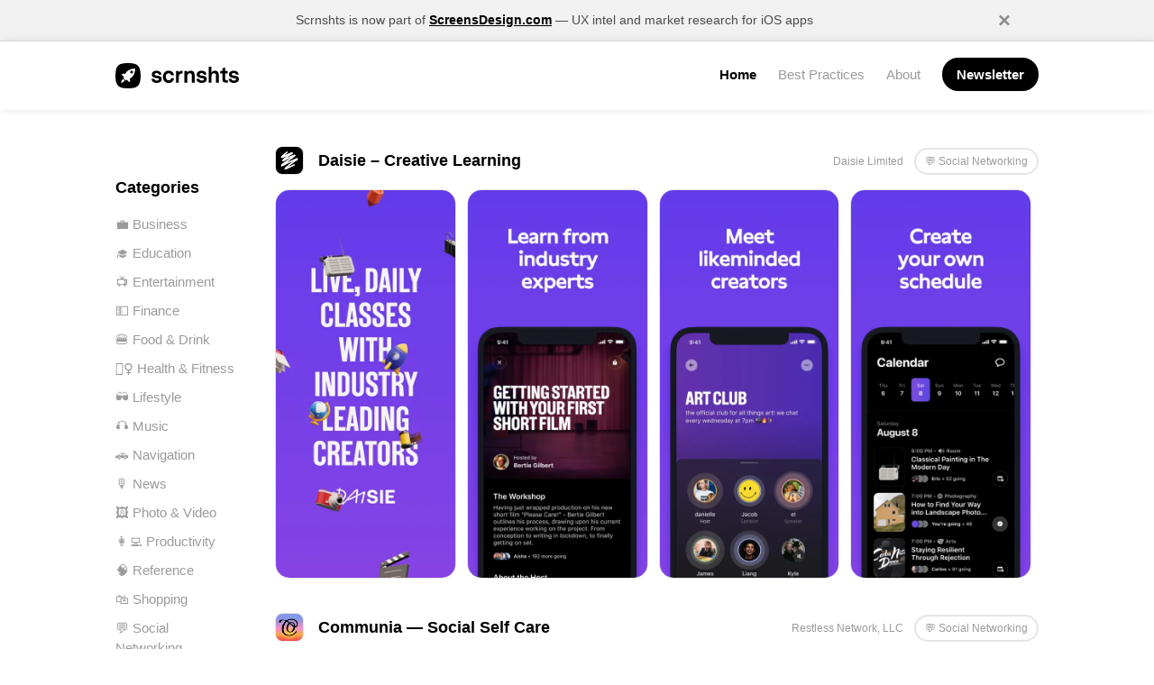

--- FILE ---
content_type: text/html; charset=UTF-8
request_url: https://scrnshts.club/page/16/
body_size: 10189
content:
<!DOCTYPE html>
  <html lang="en-US">
    <head>
      <meta charset="UTF-8">
      <meta name="description" content="A hand-picked collection of the finest app store design
  screenshots">
      <meta name="author" content="Thomas Vimare">

      <meta name="twitter:card" content="summary_large_image" />
      <meta name="twitter:site" content="@scrnshts_club" />
      <meta name="twitter:creator" content="@scrnshts_club" />
      <meta property="og:url" content="https://scrnshts.club/" />
      <meta property="og:title" content="Discover Scrnshts" />
      <meta property="og:description" content="A hand-picked collection of the finest app store design
  screenshots" />
      <meta property="og:image" content="https://scrnshts.club/social.jpg" />

      

      <link rel="apple-touch-icon" sizes="180x180" href="https://scrnshts.club/wp-content/themes/wp-scrnshts/apple-touch-icon.png">
      <link rel="icon" type="image/png" sizes="32x32" href="https://scrnshts.club/wp-content/themes/wp-scrnshts/favicon-32x32.png">
      <link rel="icon" type="image/png" sizes="16x16" href="https://scrnshts.club/wp-content/themes/wp-scrnshts/favicon-16x16.png">
      <link rel="manifest" href="https://scrnshts.club/wp-content/themes/wp-scrnshts/site.webmanifest">
      <link rel="mask-icon" href="https://scrnshts.club/wp-content/themes/wp-scrnshts/safari-pinned-tab.svg"
  color="#5bbad5">
      <meta name="msapplication-TileColor" content="#2d89ef">
      <meta name="theme-color" content="#ffffff">

      <script async
  src="https://pagead2.googlesyndication.com/pagead/js/adsbygoogle.js?client=ca-pub-8299722648609839"
       crossorigin="anonymous"></script>

      <meta name="viewport" content="width=device-width, initial-scale=1">

      <link rel="stylesheet" type="text/css" href="https://scrnshts.club/wp-content/themes/wp-scrnshts/reset.css">
      <link rel="stylesheet" href="https://scrnshts.club/wp-content/themes/wp-scrnshts/css/normalize.css">
      <link rel="stylesheet" href="https://scrnshts.club/wp-content/themes/wp-scrnshts/css/skeleton.css">
      <link rel="stylesheet" href="https://scrnshts.club/wp-content/themes/wp-scrnshts/style.css">

      <meta name='robots' content='index, follow, max-image-preview:large, max-snippet:-1, max-video-preview:-1' />
	<style>img:is([sizes="auto" i], [sizes^="auto," i]) { contain-intrinsic-size: 3000px 1500px }</style>
	
	<!-- This site is optimized with the Yoast SEO plugin v26.4 - https://yoast.com/wordpress/plugins/seo/ -->
	<title>SCRNSHTS &#8211; Page 16 of 38 &#8211; A hand-picked collection of the finest app store design screenshots</title>
	<meta name="description" content="SCRNSHTS &#8211; A hand-picked collection of the finest app store design screenshots" />
	<link rel="canonical" href="https://scrnshts.club/page/16/" />
	<link rel="prev" href="https://scrnshts.club/page/15/" />
	<link rel="next" href="https://scrnshts.club/page/17/" />
	<meta property="og:locale" content="en_US" />
	<meta property="og:type" content="website" />
	<meta property="og:title" content="SCRNSHTS" />
	<meta property="og:description" content="SCRNSHTS &#8211; A hand-picked collection of the finest app store design screenshots" />
	<meta property="og:url" content="https://scrnshts.club/" />
	<meta property="og:site_name" content="SCRNSHTS" />
	<meta name="twitter:card" content="summary_large_image" />
	<meta name="twitter:site" content="@scrnshts_club" />
	<script type="application/ld+json" class="yoast-schema-graph">{"@context":"https://schema.org","@graph":[{"@type":"CollectionPage","@id":"https://scrnshts.club/","url":"https://scrnshts.club/page/16/","name":"SCRNSHTS &#8211; Page 16 of 38 &#8211; A hand-picked collection of the finest app store design screenshots","isPartOf":{"@id":"https://scrnshts.club/#website"},"about":{"@id":"https://scrnshts.club/#organization"},"description":"SCRNSHTS &#8211; A hand-picked collection of the finest app store design screenshots","breadcrumb":{"@id":"https://scrnshts.club/page/16/#breadcrumb"},"inLanguage":"en-US"},{"@type":"BreadcrumbList","@id":"https://scrnshts.club/page/16/#breadcrumb","itemListElement":[{"@type":"ListItem","position":1,"name":"Home"}]},{"@type":"WebSite","@id":"https://scrnshts.club/#website","url":"https://scrnshts.club/","name":"SCRNSHTS","description":"A hand-picked collection of the finest app store design screenshots","publisher":{"@id":"https://scrnshts.club/#organization"},"potentialAction":[{"@type":"SearchAction","target":{"@type":"EntryPoint","urlTemplate":"https://scrnshts.club/?s={search_term_string}"},"query-input":{"@type":"PropertyValueSpecification","valueRequired":true,"valueName":"search_term_string"}}],"inLanguage":"en-US"},{"@type":"Organization","@id":"https://scrnshts.club/#organization","name":"Scrnshts","url":"https://scrnshts.club/","logo":{"@type":"ImageObject","inLanguage":"en-US","@id":"https://scrnshts.club/#/schema/logo/image/","url":"https://scrnshts.club/wp-content/uploads/2020/04/favicon.png","contentUrl":"https://scrnshts.club/wp-content/uploads/2020/04/favicon.png","width":1040,"height":1040,"caption":"Scrnshts"},"image":{"@id":"https://scrnshts.club/#/schema/logo/image/"},"sameAs":["https://x.com/scrnshts_club"]}]}</script>
	<!-- / Yoast SEO plugin. -->


<link rel="alternate" type="application/rss+xml" title="SCRNSHTS &raquo; Feed" href="https://scrnshts.club/feed/" />
<link rel="alternate" type="application/rss+xml" title="SCRNSHTS &raquo; Comments Feed" href="https://scrnshts.club/comments/feed/" />
<script type="text/javascript">
/* <![CDATA[ */
window._wpemojiSettings = {"baseUrl":"https:\/\/s.w.org\/images\/core\/emoji\/16.0.1\/72x72\/","ext":".png","svgUrl":"https:\/\/s.w.org\/images\/core\/emoji\/16.0.1\/svg\/","svgExt":".svg","source":{"concatemoji":"https:\/\/scrnshts.club\/wp-includes\/js\/wp-emoji-release.min.js?ver=6.8.3"}};
/*! This file is auto-generated */
!function(s,n){var o,i,e;function c(e){try{var t={supportTests:e,timestamp:(new Date).valueOf()};sessionStorage.setItem(o,JSON.stringify(t))}catch(e){}}function p(e,t,n){e.clearRect(0,0,e.canvas.width,e.canvas.height),e.fillText(t,0,0);var t=new Uint32Array(e.getImageData(0,0,e.canvas.width,e.canvas.height).data),a=(e.clearRect(0,0,e.canvas.width,e.canvas.height),e.fillText(n,0,0),new Uint32Array(e.getImageData(0,0,e.canvas.width,e.canvas.height).data));return t.every(function(e,t){return e===a[t]})}function u(e,t){e.clearRect(0,0,e.canvas.width,e.canvas.height),e.fillText(t,0,0);for(var n=e.getImageData(16,16,1,1),a=0;a<n.data.length;a++)if(0!==n.data[a])return!1;return!0}function f(e,t,n,a){switch(t){case"flag":return n(e,"\ud83c\udff3\ufe0f\u200d\u26a7\ufe0f","\ud83c\udff3\ufe0f\u200b\u26a7\ufe0f")?!1:!n(e,"\ud83c\udde8\ud83c\uddf6","\ud83c\udde8\u200b\ud83c\uddf6")&&!n(e,"\ud83c\udff4\udb40\udc67\udb40\udc62\udb40\udc65\udb40\udc6e\udb40\udc67\udb40\udc7f","\ud83c\udff4\u200b\udb40\udc67\u200b\udb40\udc62\u200b\udb40\udc65\u200b\udb40\udc6e\u200b\udb40\udc67\u200b\udb40\udc7f");case"emoji":return!a(e,"\ud83e\udedf")}return!1}function g(e,t,n,a){var r="undefined"!=typeof WorkerGlobalScope&&self instanceof WorkerGlobalScope?new OffscreenCanvas(300,150):s.createElement("canvas"),o=r.getContext("2d",{willReadFrequently:!0}),i=(o.textBaseline="top",o.font="600 32px Arial",{});return e.forEach(function(e){i[e]=t(o,e,n,a)}),i}function t(e){var t=s.createElement("script");t.src=e,t.defer=!0,s.head.appendChild(t)}"undefined"!=typeof Promise&&(o="wpEmojiSettingsSupports",i=["flag","emoji"],n.supports={everything:!0,everythingExceptFlag:!0},e=new Promise(function(e){s.addEventListener("DOMContentLoaded",e,{once:!0})}),new Promise(function(t){var n=function(){try{var e=JSON.parse(sessionStorage.getItem(o));if("object"==typeof e&&"number"==typeof e.timestamp&&(new Date).valueOf()<e.timestamp+604800&&"object"==typeof e.supportTests)return e.supportTests}catch(e){}return null}();if(!n){if("undefined"!=typeof Worker&&"undefined"!=typeof OffscreenCanvas&&"undefined"!=typeof URL&&URL.createObjectURL&&"undefined"!=typeof Blob)try{var e="postMessage("+g.toString()+"("+[JSON.stringify(i),f.toString(),p.toString(),u.toString()].join(",")+"));",a=new Blob([e],{type:"text/javascript"}),r=new Worker(URL.createObjectURL(a),{name:"wpTestEmojiSupports"});return void(r.onmessage=function(e){c(n=e.data),r.terminate(),t(n)})}catch(e){}c(n=g(i,f,p,u))}t(n)}).then(function(e){for(var t in e)n.supports[t]=e[t],n.supports.everything=n.supports.everything&&n.supports[t],"flag"!==t&&(n.supports.everythingExceptFlag=n.supports.everythingExceptFlag&&n.supports[t]);n.supports.everythingExceptFlag=n.supports.everythingExceptFlag&&!n.supports.flag,n.DOMReady=!1,n.readyCallback=function(){n.DOMReady=!0}}).then(function(){return e}).then(function(){var e;n.supports.everything||(n.readyCallback(),(e=n.source||{}).concatemoji?t(e.concatemoji):e.wpemoji&&e.twemoji&&(t(e.twemoji),t(e.wpemoji)))}))}((window,document),window._wpemojiSettings);
/* ]]> */
</script>
<style id='wp-emoji-styles-inline-css' type='text/css'>

	img.wp-smiley, img.emoji {
		display: inline !important;
		border: none !important;
		box-shadow: none !important;
		height: 1em !important;
		width: 1em !important;
		margin: 0 0.07em !important;
		vertical-align: -0.1em !important;
		background: none !important;
		padding: 0 !important;
	}
</style>
<link rel='stylesheet' id='wp-block-library-css' href='https://scrnshts.club/wp-includes/css/dist/block-library/style.min.css?ver=6.8.3' type='text/css' media='all' />
<style id='classic-theme-styles-inline-css' type='text/css'>
/*! This file is auto-generated */
.wp-block-button__link{color:#fff;background-color:#32373c;border-radius:9999px;box-shadow:none;text-decoration:none;padding:calc(.667em + 2px) calc(1.333em + 2px);font-size:1.125em}.wp-block-file__button{background:#32373c;color:#fff;text-decoration:none}
</style>
<style id='global-styles-inline-css' type='text/css'>
:root{--wp--preset--aspect-ratio--square: 1;--wp--preset--aspect-ratio--4-3: 4/3;--wp--preset--aspect-ratio--3-4: 3/4;--wp--preset--aspect-ratio--3-2: 3/2;--wp--preset--aspect-ratio--2-3: 2/3;--wp--preset--aspect-ratio--16-9: 16/9;--wp--preset--aspect-ratio--9-16: 9/16;--wp--preset--color--black: #000000;--wp--preset--color--cyan-bluish-gray: #abb8c3;--wp--preset--color--white: #ffffff;--wp--preset--color--pale-pink: #f78da7;--wp--preset--color--vivid-red: #cf2e2e;--wp--preset--color--luminous-vivid-orange: #ff6900;--wp--preset--color--luminous-vivid-amber: #fcb900;--wp--preset--color--light-green-cyan: #7bdcb5;--wp--preset--color--vivid-green-cyan: #00d084;--wp--preset--color--pale-cyan-blue: #8ed1fc;--wp--preset--color--vivid-cyan-blue: #0693e3;--wp--preset--color--vivid-purple: #9b51e0;--wp--preset--gradient--vivid-cyan-blue-to-vivid-purple: linear-gradient(135deg,rgba(6,147,227,1) 0%,rgb(155,81,224) 100%);--wp--preset--gradient--light-green-cyan-to-vivid-green-cyan: linear-gradient(135deg,rgb(122,220,180) 0%,rgb(0,208,130) 100%);--wp--preset--gradient--luminous-vivid-amber-to-luminous-vivid-orange: linear-gradient(135deg,rgba(252,185,0,1) 0%,rgba(255,105,0,1) 100%);--wp--preset--gradient--luminous-vivid-orange-to-vivid-red: linear-gradient(135deg,rgba(255,105,0,1) 0%,rgb(207,46,46) 100%);--wp--preset--gradient--very-light-gray-to-cyan-bluish-gray: linear-gradient(135deg,rgb(238,238,238) 0%,rgb(169,184,195) 100%);--wp--preset--gradient--cool-to-warm-spectrum: linear-gradient(135deg,rgb(74,234,220) 0%,rgb(151,120,209) 20%,rgb(207,42,186) 40%,rgb(238,44,130) 60%,rgb(251,105,98) 80%,rgb(254,248,76) 100%);--wp--preset--gradient--blush-light-purple: linear-gradient(135deg,rgb(255,206,236) 0%,rgb(152,150,240) 100%);--wp--preset--gradient--blush-bordeaux: linear-gradient(135deg,rgb(254,205,165) 0%,rgb(254,45,45) 50%,rgb(107,0,62) 100%);--wp--preset--gradient--luminous-dusk: linear-gradient(135deg,rgb(255,203,112) 0%,rgb(199,81,192) 50%,rgb(65,88,208) 100%);--wp--preset--gradient--pale-ocean: linear-gradient(135deg,rgb(255,245,203) 0%,rgb(182,227,212) 50%,rgb(51,167,181) 100%);--wp--preset--gradient--electric-grass: linear-gradient(135deg,rgb(202,248,128) 0%,rgb(113,206,126) 100%);--wp--preset--gradient--midnight: linear-gradient(135deg,rgb(2,3,129) 0%,rgb(40,116,252) 100%);--wp--preset--font-size--small: 13px;--wp--preset--font-size--medium: 20px;--wp--preset--font-size--large: 36px;--wp--preset--font-size--x-large: 42px;--wp--preset--spacing--20: 0.44rem;--wp--preset--spacing--30: 0.67rem;--wp--preset--spacing--40: 1rem;--wp--preset--spacing--50: 1.5rem;--wp--preset--spacing--60: 2.25rem;--wp--preset--spacing--70: 3.38rem;--wp--preset--spacing--80: 5.06rem;--wp--preset--shadow--natural: 6px 6px 9px rgba(0, 0, 0, 0.2);--wp--preset--shadow--deep: 12px 12px 50px rgba(0, 0, 0, 0.4);--wp--preset--shadow--sharp: 6px 6px 0px rgba(0, 0, 0, 0.2);--wp--preset--shadow--outlined: 6px 6px 0px -3px rgba(255, 255, 255, 1), 6px 6px rgba(0, 0, 0, 1);--wp--preset--shadow--crisp: 6px 6px 0px rgba(0, 0, 0, 1);}:where(.is-layout-flex){gap: 0.5em;}:where(.is-layout-grid){gap: 0.5em;}body .is-layout-flex{display: flex;}.is-layout-flex{flex-wrap: wrap;align-items: center;}.is-layout-flex > :is(*, div){margin: 0;}body .is-layout-grid{display: grid;}.is-layout-grid > :is(*, div){margin: 0;}:where(.wp-block-columns.is-layout-flex){gap: 2em;}:where(.wp-block-columns.is-layout-grid){gap: 2em;}:where(.wp-block-post-template.is-layout-flex){gap: 1.25em;}:where(.wp-block-post-template.is-layout-grid){gap: 1.25em;}.has-black-color{color: var(--wp--preset--color--black) !important;}.has-cyan-bluish-gray-color{color: var(--wp--preset--color--cyan-bluish-gray) !important;}.has-white-color{color: var(--wp--preset--color--white) !important;}.has-pale-pink-color{color: var(--wp--preset--color--pale-pink) !important;}.has-vivid-red-color{color: var(--wp--preset--color--vivid-red) !important;}.has-luminous-vivid-orange-color{color: var(--wp--preset--color--luminous-vivid-orange) !important;}.has-luminous-vivid-amber-color{color: var(--wp--preset--color--luminous-vivid-amber) !important;}.has-light-green-cyan-color{color: var(--wp--preset--color--light-green-cyan) !important;}.has-vivid-green-cyan-color{color: var(--wp--preset--color--vivid-green-cyan) !important;}.has-pale-cyan-blue-color{color: var(--wp--preset--color--pale-cyan-blue) !important;}.has-vivid-cyan-blue-color{color: var(--wp--preset--color--vivid-cyan-blue) !important;}.has-vivid-purple-color{color: var(--wp--preset--color--vivid-purple) !important;}.has-black-background-color{background-color: var(--wp--preset--color--black) !important;}.has-cyan-bluish-gray-background-color{background-color: var(--wp--preset--color--cyan-bluish-gray) !important;}.has-white-background-color{background-color: var(--wp--preset--color--white) !important;}.has-pale-pink-background-color{background-color: var(--wp--preset--color--pale-pink) !important;}.has-vivid-red-background-color{background-color: var(--wp--preset--color--vivid-red) !important;}.has-luminous-vivid-orange-background-color{background-color: var(--wp--preset--color--luminous-vivid-orange) !important;}.has-luminous-vivid-amber-background-color{background-color: var(--wp--preset--color--luminous-vivid-amber) !important;}.has-light-green-cyan-background-color{background-color: var(--wp--preset--color--light-green-cyan) !important;}.has-vivid-green-cyan-background-color{background-color: var(--wp--preset--color--vivid-green-cyan) !important;}.has-pale-cyan-blue-background-color{background-color: var(--wp--preset--color--pale-cyan-blue) !important;}.has-vivid-cyan-blue-background-color{background-color: var(--wp--preset--color--vivid-cyan-blue) !important;}.has-vivid-purple-background-color{background-color: var(--wp--preset--color--vivid-purple) !important;}.has-black-border-color{border-color: var(--wp--preset--color--black) !important;}.has-cyan-bluish-gray-border-color{border-color: var(--wp--preset--color--cyan-bluish-gray) !important;}.has-white-border-color{border-color: var(--wp--preset--color--white) !important;}.has-pale-pink-border-color{border-color: var(--wp--preset--color--pale-pink) !important;}.has-vivid-red-border-color{border-color: var(--wp--preset--color--vivid-red) !important;}.has-luminous-vivid-orange-border-color{border-color: var(--wp--preset--color--luminous-vivid-orange) !important;}.has-luminous-vivid-amber-border-color{border-color: var(--wp--preset--color--luminous-vivid-amber) !important;}.has-light-green-cyan-border-color{border-color: var(--wp--preset--color--light-green-cyan) !important;}.has-vivid-green-cyan-border-color{border-color: var(--wp--preset--color--vivid-green-cyan) !important;}.has-pale-cyan-blue-border-color{border-color: var(--wp--preset--color--pale-cyan-blue) !important;}.has-vivid-cyan-blue-border-color{border-color: var(--wp--preset--color--vivid-cyan-blue) !important;}.has-vivid-purple-border-color{border-color: var(--wp--preset--color--vivid-purple) !important;}.has-vivid-cyan-blue-to-vivid-purple-gradient-background{background: var(--wp--preset--gradient--vivid-cyan-blue-to-vivid-purple) !important;}.has-light-green-cyan-to-vivid-green-cyan-gradient-background{background: var(--wp--preset--gradient--light-green-cyan-to-vivid-green-cyan) !important;}.has-luminous-vivid-amber-to-luminous-vivid-orange-gradient-background{background: var(--wp--preset--gradient--luminous-vivid-amber-to-luminous-vivid-orange) !important;}.has-luminous-vivid-orange-to-vivid-red-gradient-background{background: var(--wp--preset--gradient--luminous-vivid-orange-to-vivid-red) !important;}.has-very-light-gray-to-cyan-bluish-gray-gradient-background{background: var(--wp--preset--gradient--very-light-gray-to-cyan-bluish-gray) !important;}.has-cool-to-warm-spectrum-gradient-background{background: var(--wp--preset--gradient--cool-to-warm-spectrum) !important;}.has-blush-light-purple-gradient-background{background: var(--wp--preset--gradient--blush-light-purple) !important;}.has-blush-bordeaux-gradient-background{background: var(--wp--preset--gradient--blush-bordeaux) !important;}.has-luminous-dusk-gradient-background{background: var(--wp--preset--gradient--luminous-dusk) !important;}.has-pale-ocean-gradient-background{background: var(--wp--preset--gradient--pale-ocean) !important;}.has-electric-grass-gradient-background{background: var(--wp--preset--gradient--electric-grass) !important;}.has-midnight-gradient-background{background: var(--wp--preset--gradient--midnight) !important;}.has-small-font-size{font-size: var(--wp--preset--font-size--small) !important;}.has-medium-font-size{font-size: var(--wp--preset--font-size--medium) !important;}.has-large-font-size{font-size: var(--wp--preset--font-size--large) !important;}.has-x-large-font-size{font-size: var(--wp--preset--font-size--x-large) !important;}
:where(.wp-block-post-template.is-layout-flex){gap: 1.25em;}:where(.wp-block-post-template.is-layout-grid){gap: 1.25em;}
:where(.wp-block-columns.is-layout-flex){gap: 2em;}:where(.wp-block-columns.is-layout-grid){gap: 2em;}
:root :where(.wp-block-pullquote){font-size: 1.5em;line-height: 1.6;}
</style>
<link rel='stylesheet' id='wp-pagenavi-css' href='https://scrnshts.club/wp-content/plugins/wp-pagenavi/pagenavi-css.css?ver=2.70' type='text/css' media='all' />
<link rel='stylesheet' id='loftloader-lite-animation-css' href='https://scrnshts.club/wp-content/plugins/loftloader/assets/css/loftloader.min.css?ver=2024112801' type='text/css' media='all' />
<script type="text/javascript" src="https://scrnshts.club/wp-includes/js/jquery/jquery.min.js?ver=3.7.1" id="jquery-core-js"></script>
<script type="text/javascript" src="https://scrnshts.club/wp-includes/js/jquery/jquery-migrate.min.js?ver=3.4.1" id="jquery-migrate-js"></script>
<script type="text/javascript" src="https://scrnshts.club/wp-content/themes/wp-scrnshts/javascript/global.js?ver=1.0" id="global-js"></script>
<link rel="https://api.w.org/" href="https://scrnshts.club/wp-json/" /><link rel="EditURI" type="application/rsd+xml" title="RSD" href="https://scrnshts.club/xmlrpc.php?rsd" />
<meta name="generator" content="WordPress 6.8.3" />
<style id="loftloader-lite-custom-bg-color">#loftloader-wrapper .loader-section {
	background: #ffffff;
}
</style><style id="loftloader-lite-custom-bg-opacity">#loftloader-wrapper .loader-section {
	opacity: 1;
}
</style><style id="loftloader-lite-custom-loader">#loftloader-wrapper.pl-wave #loader {
	color: #cccccc;
}
</style>
    <!-- Acquisition Banner Script -->
    <script>
      function dismissBanner() {
        document.getElementById('acquisition-banner').style.display = 'none';
        localStorage.setItem('bannerDismissed', 'true');
      }

      function checkBanner() {
        const bannerDismissed = localStorage.getItem('bannerDismissed');
        if (!bannerDismissed) {
          document.getElementById('acquisition-banner').style.display = 'block';
        }
      }

      // Check banner status when page loads
      if (document.readyState === 'loading') {
        document.addEventListener('DOMContentLoaded', checkBanner);
      } else {
        checkBanner();
      }
    </script>
    </head>

    <!-- Google tag (gtag.js) -->
    <script async src="https://www.googletagmanager.com/gtag/js?id=G-Z3SEV95WF6"></script>
    <script>
      window.dataLayer = window.dataLayer || [];
      function gtag(){dataLayer.push(arguments);}
      gtag('js', new Date());

      gtag('config', 'G-Z3SEV95WF6');
    </script>

    <body class="home blog paged paged-16 wp-theme-wp-scrnshts loftloader-lite-enabled"><div id="loftloader-wrapper" class="pl-wave" data-show-close-time="15000" data-max-load-time="0"><div class="loader-section section-fade"></div><div class="loader-inner"><div id="loader"><span></span></div></div><div class="loader-close-button" style="display: none;"><span class="screen-reader-text">Close</span></div></div>

    <!-- Acquisition Banner -->
    <div class="acquisition-banner-dismissible" id="acquisition-banner" style="display: none;">
      <div class="container">
        Scrnshts is now part of <a href="https://screensdesign.com" target="_blank">ScreensDesign.com</a>
  — UX intel and market research for iOS apps
        <button class="banner-close-btn" onclick="dismissBanner()" aria-label="Close banner">×</button>
      </div>
    </div>

    <div class="header">
      <div class="container">
          <h1 class="site-name">
            <a href="https://scrnshts.club" class="logo">SCRNSHTS</a>
          </h1>
          <!--<div class="search"><a href="/search">Search</a></div>-->
          <div class="menu-header-menu-container"><ul id="menu-header-menu" class="menu"><li id="menu-item-646" class="menu-item menu-item-type-custom menu-item-object-custom current-menu-item menu-item-home menu-item-646"><a href="http://scrnshts.club/">Home</a></li>
<li id="menu-item-644" class="menu-item menu-item-type-post_type menu-item-object-page menu-item-644"><a href="https://scrnshts.club/best-practices/">Best Practices</a></li>
<li id="menu-item-645" class="menu-item menu-item-type-post_type menu-item-object-page menu-item-645"><a href="https://scrnshts.club/about/">About</a></li>
<li id="menu-item-2178" class="menu-item menu-item-type-custom menu-item-object-custom menu-item-2178"><a target="_blank" href="http://eepurl.com/gntkCP">Newsletter</a></li>
</ul></div>      </div>
    </div>
<!--<div class="banner">
	<div class="container">
		<h2>A hand-picked collection of the finest app store design screenshots</h2>
	</div>
</div>-->

<div class="main">
	<div class="container">
		<div class="row">
			<ul class="sidebar two columns">
				<h4 style="margin-top: 32px;">Categories</h4>
				<div class="menu-sidebar-menu-container"><ul id="menu-sidebar-menu" class="menu"><li id="menu-item-682" class="menu-item menu-item-type-taxonomy menu-item-object-category menu-item-682"><a href="https://scrnshts.club/category/business/">💼  Business</a></li>
<li id="menu-item-684" class="menu-item menu-item-type-taxonomy menu-item-object-category menu-item-684"><a href="https://scrnshts.club/category/education/">🎓  Education</a></li>
<li id="menu-item-685" class="menu-item menu-item-type-taxonomy menu-item-object-category menu-item-685"><a href="https://scrnshts.club/category/entertainment/">📺  Entertainment</a></li>
<li id="menu-item-686" class="menu-item menu-item-type-taxonomy menu-item-object-category menu-item-686"><a href="https://scrnshts.club/category/finance/">💵  Finance</a></li>
<li id="menu-item-687" class="menu-item menu-item-type-taxonomy menu-item-object-category menu-item-687"><a href="https://scrnshts.club/category/food-and-drink/">🍔  Food &#038; Drink</a></li>
<li id="menu-item-689" class="menu-item menu-item-type-taxonomy menu-item-object-category menu-item-689"><a href="https://scrnshts.club/category/health-and-fitness/">🏋️‍♀️  Health &#038; Fitness</a></li>
<li id="menu-item-691" class="menu-item menu-item-type-taxonomy menu-item-object-category menu-item-691"><a href="https://scrnshts.club/category/lifestyle/">🕶  Lifestyle</a></li>
<li id="menu-item-694" class="menu-item menu-item-type-taxonomy menu-item-object-category menu-item-694"><a href="https://scrnshts.club/category/music/">🎧  Music</a></li>
<li id="menu-item-695" class="menu-item menu-item-type-taxonomy menu-item-object-category menu-item-695"><a href="https://scrnshts.club/category/navigation/">🚗  Navigation</a></li>
<li id="menu-item-696" class="menu-item menu-item-type-taxonomy menu-item-object-category menu-item-696"><a href="https://scrnshts.club/category/news/">🎙  News</a></li>
<li id="menu-item-697" class="menu-item menu-item-type-taxonomy menu-item-object-category menu-item-697"><a href="https://scrnshts.club/category/photo-and-video/">🖼  Photo &#038; Video</a></li>
<li id="menu-item-698" class="menu-item menu-item-type-taxonomy menu-item-object-category menu-item-698"><a href="https://scrnshts.club/category/productivity/">👩‍💻  Productivity</a></li>
<li id="menu-item-699" class="menu-item menu-item-type-taxonomy menu-item-object-category menu-item-699"><a href="https://scrnshts.club/category/reference/">🧠  Reference</a></li>
<li id="menu-item-700" class="menu-item menu-item-type-taxonomy menu-item-object-category menu-item-700"><a href="https://scrnshts.club/category/shopping/">🛍  Shopping</a></li>
<li id="menu-item-701" class="menu-item menu-item-type-taxonomy menu-item-object-category menu-item-701"><a href="https://scrnshts.club/category/social-networking/">💬  Social Networking</a></li>
<li id="menu-item-703" class="menu-item menu-item-type-taxonomy menu-item-object-category menu-item-703"><a href="https://scrnshts.club/category/travel/">🛩️  Travel</a></li>
<li id="menu-item-704" class="menu-item menu-item-type-taxonomy menu-item-object-category menu-item-704"><a href="https://scrnshts.club/category/utilities/">💡  Utilities</a></li>
</ul></div><script async type="text/javascript" src="//cdn.carbonads.com/carbon.js?serve=CK7ICK7N&placement=scrnshtsclub&format=responsive" id="_carbonads_js"></script>				<script async src="https://pagead2.googlesyndication.com/pagead/js/adsbygoogle.js?client=ca-pub-8299722648609839"
				 crossorigin="anonymous"></script>
			<!-- Card -->
			<ins class="adsbygoogle"
				 style="display:block"
				 data-ad-client="ca-pub-8299722648609839"
				 data-ad-slot="8859491705"
				 data-ad-format="auto"
				 data-full-width-responsive="true"></ins>
			<script>
				 (adsbygoogle = window.adsbygoogle || []).push({});
			</script>
			</ul>
			<div class="content ten columns">
				  <div class="apps">
          <div class="post-5128 post type-post status-publish format-standard has-post-thumbnail hentry category-social-networking">
        <div class="headline">
                    <img class="app-icon" src="https://scrnshts.club/wp-content/uploads/2023/06/ico-4.webp" alt="App Icon" />
          <h3 class="app-name"><a target="_blank" href="https://apps.apple.com/us/app/daisie-creative-learning/id1406427065">Daisie &#8211; Creative Learning</a></h3>
          <div class="app-category"><ul class="post-categories">
	<li><a href="https://scrnshts.club/category/social-networking/" rel="category tag">💬 Social Networking</a></li></ul></div>
          <a target="_blank" href="https://apps.apple.com/us/app/daisie-creative-learning/id1406427065" class="app-author">Daisie Limited</a>
        </div>
        <ul class="app-screenshots">
                                  <li><img class="app-screenshot" src="https://scrnshts.club/wp-content/uploads/2023/06/1-5.webp" alt="1" title="1"></li>
                  
                                  <li><img class="app-screenshot" src="https://scrnshts.club/wp-content/uploads/2023/06/2-5.webp" alt="2" title="2"></li>
                  
                                  <li><img class="app-screenshot" src="https://scrnshts.club/wp-content/uploads/2023/06/3-5.webp" alt="3" title="3"></li>
                  
                                  <li><img class="app-screenshot" src="https://scrnshts.club/wp-content/uploads/2023/06/4-5.webp" alt="4" title="4"></li>
                  
                                  <li><img class="app-screenshot" src="https://scrnshts.club/wp-content/uploads/2023/06/5-5.webp" alt="5" title="5"></li>
                  
                                  <li><img class="app-screenshot" src="https://scrnshts.club/wp-content/uploads/2023/06/6-4.webp" alt="6" title="6"></li>
                  
                                  <li><img class="app-screenshot" src="https://scrnshts.club/wp-content/uploads/2023/06/7-3.webp" alt="7" title="7"></li>
                  
                  </ul>
      </div>
          <div class="post-5116 post type-post status-publish format-standard has-post-thumbnail hentry category-social-networking">
        <div class="headline">
                    <img class="app-icon" src="https://scrnshts.club/wp-content/uploads/2023/06/ico-3.webp" alt="App Icon" />
          <h3 class="app-name"><a target="_blank" href="https://apps.apple.com/us/app/communia-social-self-care/id1563440340">Communia — Social Self Care</a></h3>
          <div class="app-category"><ul class="post-categories">
	<li><a href="https://scrnshts.club/category/social-networking/" rel="category tag">💬 Social Networking</a></li></ul></div>
          <a target="_blank" href="https://apps.apple.com/us/app/communia-social-self-care/id1563440340" class="app-author">Restless Network, LLC</a>
        </div>
        <ul class="app-screenshots">
                                  <li><img class="app-screenshot" src="https://scrnshts.club/wp-content/uploads/2023/06/1-4.webp" alt="1" title="1"></li>
                  
                                  <li><img class="app-screenshot" src="https://scrnshts.club/wp-content/uploads/2023/06/2-4.webp" alt="2" title="2"></li>
                  
                                  <li><img class="app-screenshot" src="https://scrnshts.club/wp-content/uploads/2023/06/3-4.webp" alt="3" title="3"></li>
                  
                                  <li><img class="app-screenshot" src="https://scrnshts.club/wp-content/uploads/2023/06/4-4.webp" alt="4" title="4"></li>
                  
                                  <li><img class="app-screenshot" src="https://scrnshts.club/wp-content/uploads/2023/06/5-4.webp" alt="5" title="5"></li>
                  
                                  <li><img class="app-screenshot" src="https://scrnshts.club/wp-content/uploads/2023/06/6-3.webp" alt="6" title="6"></li>
                  
                                  <li><img class="app-screenshot" src="https://scrnshts.club/wp-content/uploads/2023/06/7-2.webp" alt="7`" title="7`"></li>
                  
                                  <li><img class="app-screenshot" src="https://scrnshts.club/wp-content/uploads/2023/06/8-1.webp" alt="8" title="8"></li>
                  
                  </ul>
      </div>
          <div class="post-5106 post type-post status-publish format-standard has-post-thumbnail hentry category-social-networking">
        <div class="headline">
                    <img class="app-icon" src="https://scrnshts.club/wp-content/uploads/2023/06/ico-2.webp" alt="App Icon" />
          <h3 class="app-name"><a target="_blank" href="https://apps.apple.com/us/app/cosmos-curate-your-universe/id1577975475">Cosmos: Curate your universe</a></h3>
          <div class="app-category"><ul class="post-categories">
	<li><a href="https://scrnshts.club/category/social-networking/" rel="category tag">💬 Social Networking</a></li></ul></div>
          <a target="_blank" href="https://apps.apple.com/us/app/cosmos-curate-your-universe/id1577975475" class="app-author"></a>
        </div>
        <ul class="app-screenshots">
                                  <li><img class="app-screenshot" src="https://scrnshts.club/wp-content/uploads/2023/06/1-3.webp" alt="1" title="1"></li>
                  
                                  <li><img class="app-screenshot" src="https://scrnshts.club/wp-content/uploads/2023/06/2-3.webp" alt="2" title="2"></li>
                  
                                  <li><img class="app-screenshot" src="https://scrnshts.club/wp-content/uploads/2023/06/3-3.webp" alt="3" title="3"></li>
                  
                                  <li><img class="app-screenshot" src="https://scrnshts.club/wp-content/uploads/2023/06/4-3.webp" alt="4" title="4"></li>
                  
                                  <li><img class="app-screenshot" src="https://scrnshts.club/wp-content/uploads/2023/06/5-3.webp" alt="5" title="5"></li>
                  
                                  <li><img class="app-screenshot" src="https://scrnshts.club/wp-content/uploads/2023/06/6-2.webp" alt="6" title="6"></li>
                  
                  </ul>
      </div>
          <div class="post-5095 post type-post status-publish format-standard has-post-thumbnail hentry category-social-networking">
        <div class="headline">
                    <img class="app-icon" src="https://scrnshts.club/wp-content/uploads/2023/06/ico-1.webp" alt="App Icon" />
          <h3 class="app-name"><a target="_blank" href="https://apps.apple.com/us/app/dive-chat/id1482213146">Dive Chat</a></h3>
          <div class="app-category"><ul class="post-categories">
	<li><a href="https://scrnshts.club/category/social-networking/" rel="category tag">💬 Social Networking</a></li></ul></div>
          <a target="_blank" href="https://apps.apple.com/us/app/dive-chat/id1482213146" class="app-author">Dive Chat, Inc.</a>
        </div>
        <ul class="app-screenshots">
                                  <li><img class="app-screenshot" src="https://scrnshts.club/wp-content/uploads/2023/06/1-2.webp" alt="1" title="1"></li>
                  
                                  <li><img class="app-screenshot" src="https://scrnshts.club/wp-content/uploads/2023/06/2-2.webp" alt="2" title="2"></li>
                  
                                  <li><img class="app-screenshot" src="https://scrnshts.club/wp-content/uploads/2023/06/3-2.webp" alt="3" title="3"></li>
                  
                                  <li><img class="app-screenshot" src="https://scrnshts.club/wp-content/uploads/2023/06/4-2.webp" alt="4" title="4"></li>
                  
                                  <li><img class="app-screenshot" src="https://scrnshts.club/wp-content/uploads/2023/06/5-2.webp" alt="5" title="5"></li>
                  
                                  <li><img class="app-screenshot" src="https://scrnshts.club/wp-content/uploads/2023/06/6-1.webp" alt="6" title="6"></li>
                  
                                  <li><img class="app-screenshot" src="https://scrnshts.club/wp-content/uploads/2023/06/7-1.webp" alt="7" title="7"></li>
                  
                  </ul>
      </div>
          <div class="post-5086 post type-post status-publish format-standard has-post-thumbnail hentry category-social-networking">
        <div class="headline">
                    <img class="app-icon" src="https://scrnshts.club/wp-content/uploads/2023/06/ico.webp" alt="App Icon" />
          <h3 class="app-name"><a target="_blank" href="https://apps.apple.com/us/app/lex-queer-lgbtq-friends/id1436964232">Lex: Queer &amp; LGBTQ+ Friends</a></h3>
          <div class="app-category"><ul class="post-categories">
	<li><a href="https://scrnshts.club/category/social-networking/" rel="category tag">💬 Social Networking</a></li></ul></div>
          <a target="_blank" href="https://apps.apple.com/us/app/lex-queer-lgbtq-friends/id1436964232" class="app-author">Personal Best, Inc.</a>
        </div>
        <ul class="app-screenshots">
                                  <li><img class="app-screenshot" src="https://scrnshts.club/wp-content/uploads/2023/06/1-1.webp" alt="1" title="1"></li>
                  
                                  <li><img class="app-screenshot" src="https://scrnshts.club/wp-content/uploads/2023/06/2-1.webp" alt="2" title="2"></li>
                  
                                  <li><img class="app-screenshot" src="https://scrnshts.club/wp-content/uploads/2023/06/3-1.webp" alt="3" title="3"></li>
                  
                                  <li><img class="app-screenshot" src="https://scrnshts.club/wp-content/uploads/2023/06/4-1.webp" alt="4" title="4"></li>
                  
                                  <li><img class="app-screenshot" src="https://scrnshts.club/wp-content/uploads/2023/06/5-1.webp" alt="5" title="5"></li>
                  
                  </ul>
      </div>
          <div class="post-5075 post type-post status-publish format-standard has-post-thumbnail hentry category-social-networking">
        <div class="headline">
                    <img class="app-icon" src="https://scrnshts.club/wp-content/uploads/2023/06/ico-22.webp" alt="App Icon" />
          <h3 class="app-name"><a target="_blank" href="https://apps.apple.com/us/app/landing-creative-universe/id1639980309">Landing &#8211; Creative Universe</a></h3>
          <div class="app-category"><ul class="post-categories">
	<li><a href="https://scrnshts.club/category/social-networking/" rel="category tag">💬 Social Networking</a></li></ul></div>
          <a target="_blank" href="https://apps.apple.com/us/app/landing-creative-universe/id1639980309" class="app-author">Landing</a>
        </div>
        <ul class="app-screenshots">
                                  <li><img class="app-screenshot" src="https://scrnshts.club/wp-content/uploads/2023/06/1-25.webp" alt="1" title="1"></li>
                  
                                  <li><img class="app-screenshot" src="https://scrnshts.club/wp-content/uploads/2023/06/2-25.webp" alt="2" title="2"></li>
                  
                                  <li><img class="app-screenshot" src="https://scrnshts.club/wp-content/uploads/2023/06/3-25.webp" alt="3" title="3"></li>
                  
                                  <li><img class="app-screenshot" src="https://scrnshts.club/wp-content/uploads/2023/06/4-25.webp" alt="4" title="4"></li>
                  
                                  <li><img class="app-screenshot" src="https://scrnshts.club/wp-content/uploads/2023/06/5-26.webp" alt="5" title="5"></li>
                  
                                  <li><img class="app-screenshot" src="https://scrnshts.club/wp-content/uploads/2023/06/6-21.webp" alt="6" title="6"></li>
                  
                                  <li><img class="app-screenshot" src="https://scrnshts.club/wp-content/uploads/2023/06/7-19.webp" alt="7" title="7"></li>
                  
                  </ul>
      </div>
          <div class="post-5060 post type-post status-publish format-standard has-post-thumbnail hentry category-finance">
        <div class="headline">
                    <img class="app-icon" src="https://scrnshts.club/wp-content/uploads/2023/04/ico-1.png" alt="App Icon" />
          <h3 class="app-name"><a target="_blank" href="https://apps.apple.com/us/app/mercury-banking-for-startups/id1491984028">Mercury – Banking for Startups</a></h3>
          <div class="app-category"><ul class="post-categories">
	<li><a href="https://scrnshts.club/category/finance/" rel="category tag">💵 Finance</a></li></ul></div>
          <a target="_blank" href="https://apps.apple.com/us/app/mercury-banking-for-startups/id1491984028" class="app-author">Mercury Technologies, Inc.</a>
        </div>
        <ul class="app-screenshots">
                                  <li><img class="app-screenshot" src="https://scrnshts.club/wp-content/uploads/2023/04/9.jpeg" alt="9" title="9"></li>
                  
                                  <li><img class="app-screenshot" src="https://scrnshts.club/wp-content/uploads/2023/04/8-1.jpeg" alt="8" title="8"></li>
                  
                                  <li><img class="app-screenshot" src="https://scrnshts.club/wp-content/uploads/2023/04/7-1.jpeg" alt="7" title="7"></li>
                  
                                  <li><img class="app-screenshot" src="https://scrnshts.club/wp-content/uploads/2023/04/6-1.jpeg" alt="6" title="6"></li>
                  
                                  <li><img class="app-screenshot" src="https://scrnshts.club/wp-content/uploads/2023/04/5-1.jpeg" alt="5" title="5"></li>
                  
                                  <li><img class="app-screenshot" src="https://scrnshts.club/wp-content/uploads/2023/04/4-1.jpeg" alt="4" title="4"></li>
                  
                                  <li><img class="app-screenshot" src="https://scrnshts.club/wp-content/uploads/2023/04/3-1.jpeg" alt="3" title="3"></li>
                  
                                  <li><img class="app-screenshot" src="https://scrnshts.club/wp-content/uploads/2023/04/2-1.jpeg" alt="2" title="2"></li>
                  
                                  <li><img class="app-screenshot" src="https://scrnshts.club/wp-content/uploads/2023/04/1-1.jpeg" alt="1" title="1"></li>
                  
                  </ul>
      </div>
          <div class="post-5048 post type-post status-publish format-standard has-post-thumbnail hentry category-business">
        <div class="headline">
                    <img class="app-icon" src="https://scrnshts.club/wp-content/uploads/2023/04/ico.png" alt="App Icon" />
          <h3 class="app-name"><a target="_blank" href="https://apps.apple.com/app/id1472905508">Brex</a></h3>
          <div class="app-category"><ul class="post-categories">
	<li><a href="https://scrnshts.club/category/business/" rel="category tag">💼 Business</a></li></ul></div>
          <a target="_blank" href="https://apps.apple.com/app/id1472905508" class="app-author">Brex</a>
        </div>
        <ul class="app-screenshots">
                                  <li><img class="app-screenshot" src="https://scrnshts.club/wp-content/uploads/2023/04/8.jpeg" alt="8" title="8"></li>
                  
                                  <li><img class="app-screenshot" src="https://scrnshts.club/wp-content/uploads/2023/04/7.jpeg" alt="7" title="7"></li>
                  
                                  <li><img class="app-screenshot" src="https://scrnshts.club/wp-content/uploads/2023/04/6.jpeg" alt="6" title="6"></li>
                  
                                  <li><img class="app-screenshot" src="https://scrnshts.club/wp-content/uploads/2023/04/5.jpeg" alt="5" title="5"></li>
                  
                                  <li><img class="app-screenshot" src="https://scrnshts.club/wp-content/uploads/2023/04/4.jpeg" alt="4" title="4"></li>
                  
                                  <li><img class="app-screenshot" src="https://scrnshts.club/wp-content/uploads/2023/04/3.jpeg" alt="3" title="3"></li>
                  
                                  <li><img class="app-screenshot" src="https://scrnshts.club/wp-content/uploads/2023/04/2.jpeg" alt="2" title="2"></li>
                  
                                  <li><img class="app-screenshot" src="https://scrnshts.club/wp-content/uploads/2023/04/1.jpeg" alt="1" title="1"></li>
                  
                  </ul>
      </div>
          <div class="post-5034 post type-post status-publish format-standard has-post-thumbnail hentry category-education tag-green">
        <div class="headline">
                    <img class="app-icon" src="https://scrnshts.club/wp-content/uploads/2023/03/ic.webp" alt="App Icon" />
          <h3 class="app-name"><a target="_blank" href="https://apps.apple.com/app/memo-learn-spanish-with-memes/id1546558413">Memo: Learn Spanish &amp; English</a></h3>
          <div class="app-category"><ul class="post-categories">
	<li><a href="https://scrnshts.club/category/education/" rel="category tag">🎓 Education</a></li></ul></div>
          <a target="_blank" href="https://apps.apple.com/app/memo-learn-spanish-with-memes/id1546558413" class="app-author">Iurii Dorofeev</a>
        </div>
        <ul class="app-screenshots">
                                  <li><img class="app-screenshot" src="https://scrnshts.club/wp-content/uploads/2023/03/1-10.jpeg" alt="1" title="1"></li>
                  
                                  <li><img class="app-screenshot" src="https://scrnshts.club/wp-content/uploads/2023/03/2-9.jpeg" alt="2" title="2"></li>
                  
                                  <li><img class="app-screenshot" src="https://scrnshts.club/wp-content/uploads/2023/03/03.jpeg" alt="03" title="03"></li>
                  
                                  <li><img class="app-screenshot" src="https://scrnshts.club/wp-content/uploads/2023/03/4.webp" alt="4" title="4"></li>
                  
                                  <li><img class="app-screenshot" src="https://scrnshts.club/wp-content/uploads/2023/03/5.webp" alt="5" title="5"></li>
                  
                                  <li><img class="app-screenshot" src="https://scrnshts.club/wp-content/uploads/2023/03/6.webp" alt="6" title="6"></li>
                  
                                  <li><img class="app-screenshot" src="https://scrnshts.club/wp-content/uploads/2023/03/460x0w.webp" alt="460x0w" title="460x0w"></li>
                  
                                  <li><img class="app-screenshot" src="https://scrnshts.club/wp-content/uploads/2023/03/8.webp" alt="8" title="8"></li>
                  
                  </ul>
      </div>
          <div class="post-5024 post type-post status-publish format-standard has-post-thumbnail hentry category-shopping">
        <div class="headline">
                    <img class="app-icon" src="https://scrnshts.club/wp-content/uploads/2023/03/ico-14.png" alt="App Icon" />
          <h3 class="app-name"><a target="_blank" href="https://apps.apple.com/us/app/shopbop/id739985481">Shopbop</a></h3>
          <div class="app-category"><ul class="post-categories">
	<li><a href="https://scrnshts.club/category/shopping/" rel="category tag">🛍 Shopping</a></li></ul></div>
          <a target="_blank" href="https://apps.apple.com/us/app/shopbop/id739985481" class="app-author">Shopbop</a>
        </div>
        <ul class="app-screenshots">
                                  <li><img class="app-screenshot" src="https://scrnshts.club/wp-content/uploads/2023/03/6-6.jpeg" alt="6" title="6"></li>
                  
                                  <li><img class="app-screenshot" src="https://scrnshts.club/wp-content/uploads/2023/03/5-9.jpeg" alt="5" title="5"></li>
                  
                                  <li><img class="app-screenshot" src="https://scrnshts.club/wp-content/uploads/2023/03/4-8.jpeg" alt="4" title="4"></li>
                  
                                  <li><img class="app-screenshot" src="https://scrnshts.club/wp-content/uploads/2023/03/3-9.jpeg" alt="3" title="3"></li>
                  
                                  <li><img class="app-screenshot" src="https://scrnshts.club/wp-content/uploads/2023/03/2-8.jpeg" alt="2" title="2"></li>
                  
                                  <li><img class="app-screenshot" src="https://scrnshts.club/wp-content/uploads/2023/03/1-9.jpeg" alt="1" title="1"></li>
                  
                  </ul>
      </div>
          <div class="post-5010 post type-post status-publish format-standard has-post-thumbnail hentry category-news">
        <div class="headline">
                    <img class="app-icon" src="https://scrnshts.club/wp-content/uploads/2023/03/ico-13.png" alt="App Icon" />
          <h3 class="app-name"><a target="_blank" href="https://apps.apple.com/us/app/medium-read-expert-stories/id828256236">Medium: Read Expert Stories</a></h3>
          <div class="app-category"><ul class="post-categories">
	<li><a href="https://scrnshts.club/category/news/" rel="category tag">🎙 News</a></li></ul></div>
          <a target="_blank" href="https://apps.apple.com/us/app/medium-read-expert-stories/id828256236" class="app-author">A Medium Corporation</a>
        </div>
        <ul class="app-screenshots">
                                  <li><img class="app-screenshot" src="https://scrnshts.club/wp-content/uploads/2023/03/10-1.png" alt="10" title="10"></li>
                  
                                  <li><img class="app-screenshot" src="https://scrnshts.club/wp-content/uploads/2023/03/9-5.png" alt="9" title="9"></li>
                  
                                  <li><img class="app-screenshot" src="https://scrnshts.club/wp-content/uploads/2023/03/8-6.png" alt="8" title="8"></li>
                  
                                  <li><img class="app-screenshot" src="https://scrnshts.club/wp-content/uploads/2023/03/7-5.png" alt="7" title="7"></li>
                  
                                  <li><img class="app-screenshot" src="https://scrnshts.club/wp-content/uploads/2023/03/6-7.png" alt="6" title="6"></li>
                  
                                  <li><img class="app-screenshot" src="https://scrnshts.club/wp-content/uploads/2023/03/5-8.png" alt="5" title="5"></li>
                  
                                  <li><img class="app-screenshot" src="https://scrnshts.club/wp-content/uploads/2023/03/4-9.png" alt="4" title="4"></li>
                  
                                  <li><img class="app-screenshot" src="https://scrnshts.club/wp-content/uploads/2023/03/3-8.png" alt="3" title="3"></li>
                  
                                  <li><img class="app-screenshot" src="https://scrnshts.club/wp-content/uploads/2023/03/2-8.png" alt="2" title="2"></li>
                  
                                  <li><img class="app-screenshot" src="https://scrnshts.club/wp-content/uploads/2023/03/1-8.png" alt="1" title="1"></li>
                  
                  </ul>
      </div>
          <div class="post-4996 post type-post status-publish format-standard has-post-thumbnail hentry category-lifestyle">
        <div class="headline">
                    <img class="app-icon" src="https://scrnshts.club/wp-content/uploads/2023/03/ico-12.png" alt="App Icon" />
          <h3 class="app-name"><a target="_blank" href="https://apps.apple.com/us/app/shuffles-by-pinterest/id1573869498">Shuffles by Pinterest</a></h3>
          <div class="app-category"><ul class="post-categories">
	<li><a href="https://scrnshts.club/category/lifestyle/" rel="category tag">🕶 Lifestyle</a></li></ul></div>
          <a target="_blank" href="https://apps.apple.com/us/app/shuffles-by-pinterest/id1573869498" class="app-author">Pinterest</a>
        </div>
        <ul class="app-screenshots">
                                  <li><img class="app-screenshot" src="https://scrnshts.club/wp-content/uploads/2023/03/10-1.jpeg" alt="10" title="10"></li>
                  
                                  <li><img class="app-screenshot" src="https://scrnshts.club/wp-content/uploads/2023/03/9-3.jpeg" alt="9" title="9"></li>
                  
                                  <li><img class="app-screenshot" src="https://scrnshts.club/wp-content/uploads/2023/03/8-4.jpeg" alt="8" title="8"></li>
                  
                                  <li><img class="app-screenshot" src="https://scrnshts.club/wp-content/uploads/2023/03/7-5.jpeg" alt="7" title="7"></li>
                  
                                  <li><img class="app-screenshot" src="https://scrnshts.club/wp-content/uploads/2023/03/6-5.jpeg" alt="6" title="6"></li>
                  
                                  <li><img class="app-screenshot" src="https://scrnshts.club/wp-content/uploads/2023/03/5-8.jpeg" alt="5" title="5"></li>
                  
                                  <li><img class="app-screenshot" src="https://scrnshts.club/wp-content/uploads/2023/03/4-7.jpeg" alt="4" title="4"></li>
                  
                                  <li><img class="app-screenshot" src="https://scrnshts.club/wp-content/uploads/2023/03/3-8.jpeg" alt="3" title="3"></li>
                  
                                  <li><img class="app-screenshot" src="https://scrnshts.club/wp-content/uploads/2023/03/2-7.jpeg" alt="2" title="2"></li>
                  
                                  <li><img class="app-screenshot" src="https://scrnshts.club/wp-content/uploads/2023/03/1-8.jpeg" alt="1" title="1"></li>
                  
                  </ul>
      </div>
          <div class="post-4987 post type-post status-publish format-standard has-post-thumbnail hentry category-social-networking category-lifestyle">
        <div class="headline">
                    <img class="app-icon" src="https://scrnshts.club/wp-content/uploads/2023/03/ico-11.png" alt="App Icon" />
          <h3 class="app-name"><a target="_blank" href="https://apps.apple.com/us/app/gas/id1641791746">Gas</a></h3>
          <div class="app-category"><ul class="post-categories">
	<li><a href="https://scrnshts.club/category/social-networking/" rel="category tag">💬 Social Networking</a></li>
	<li><a href="https://scrnshts.club/category/lifestyle/" rel="category tag">🕶 Lifestyle</a></li></ul></div>
          <a target="_blank" href="https://apps.apple.com/us/app/gas/id1641791746" class="app-author">Find Your Crush</a>
        </div>
        <ul class="app-screenshots">
                                  <li><img class="app-screenshot" src="https://scrnshts.club/wp-content/uploads/2023/03/5-7.png" alt="5" title="5"></li>
                  
                                  <li><img class="app-screenshot" src="https://scrnshts.club/wp-content/uploads/2023/03/4-8.png" alt="4" title="4"></li>
                  
                                  <li><img class="app-screenshot" src="https://scrnshts.club/wp-content/uploads/2023/03/3-7.png" alt="3" title="3"></li>
                  
                                  <li><img class="app-screenshot" src="https://scrnshts.club/wp-content/uploads/2023/03/2-7.png" alt="2" title="2"></li>
                  
                                  <li><img class="app-screenshot" src="https://scrnshts.club/wp-content/uploads/2023/03/1-7.png" alt="1" title="1"></li>
                  
                  </ul>
      </div>
          <div class="post-4974 post type-post status-publish format-standard has-post-thumbnail hentry category-news">
        <div class="headline">
                    <img class="app-icon" src="https://scrnshts.club/wp-content/uploads/2023/03/ico-10.png" alt="App Icon" />
          <h3 class="app-name"><a target="_blank" href="https://apps.apple.com/us/app/spotify-for-podcasters/id1056182234">Spotify for Podcasters</a></h3>
          <div class="app-category"><ul class="post-categories">
	<li><a href="https://scrnshts.club/category/news/" rel="category tag">🎙 News</a></li></ul></div>
          <a target="_blank" href="https://apps.apple.com/us/app/spotify-for-podcasters/id1056182234" class="app-author">Spotify</a>
        </div>
        <ul class="app-screenshots">
                                  <li><img class="app-screenshot" src="https://scrnshts.club/wp-content/uploads/2023/03/9-2.jpeg" alt="9" title="9"></li>
                  
                                  <li><img class="app-screenshot" src="https://scrnshts.club/wp-content/uploads/2023/03/8-3.jpeg" alt="8" title="8"></li>
                  
                                  <li><img class="app-screenshot" src="https://scrnshts.club/wp-content/uploads/2023/03/7-4.jpeg" alt="7" title="7"></li>
                  
                                  <li><img class="app-screenshot" src="https://scrnshts.club/wp-content/uploads/2023/03/6-4.jpeg" alt="6" title="6"></li>
                  
                                  <li><img class="app-screenshot" src="https://scrnshts.club/wp-content/uploads/2023/03/5-7.jpeg" alt="5" title="5"></li>
                  
                                  <li><img class="app-screenshot" src="https://scrnshts.club/wp-content/uploads/2023/03/4-6.jpeg" alt="4" title="4"></li>
                  
                                  <li><img class="app-screenshot" src="https://scrnshts.club/wp-content/uploads/2023/03/3-7.jpeg" alt="3" title="3"></li>
                  
                                  <li><img class="app-screenshot" src="https://scrnshts.club/wp-content/uploads/2023/03/2-6.jpeg" alt="2" title="2"></li>
                  
                                  <li><img class="app-screenshot" src="https://scrnshts.club/wp-content/uploads/2023/03/1-7.jpeg" alt="1" title="1"></li>
                  
                  </ul>
      </div>
          <div class="post-4962 post type-post status-publish format-standard has-post-thumbnail hentry category-finance">
        <div class="headline">
                    <img class="app-icon" src="https://scrnshts.club/wp-content/uploads/2023/03/9-4.png" alt="App Icon" />
          <h3 class="app-name"><a target="_blank" href="https://apps.apple.com/us/app/copper-kids-teen-banking/id1486647561">Copper &#8211; Kids &amp; Teen Banking</a></h3>
          <div class="app-category"><ul class="post-categories">
	<li><a href="https://scrnshts.club/category/finance/" rel="category tag">💵 Finance</a></li></ul></div>
          <a target="_blank" href="https://apps.apple.com/us/app/copper-kids-teen-banking/id1486647561" class="app-author">NEXT Financial Inc</a>
        </div>
        <ul class="app-screenshots">
                                  <li><img class="app-screenshot" src="https://scrnshts.club/wp-content/uploads/2023/03/8-5.png" alt="8" title="8"></li>
                  
                                  <li><img class="app-screenshot" src="https://scrnshts.club/wp-content/uploads/2023/03/7-4.png" alt="7" title="7"></li>
                  
                                  <li><img class="app-screenshot" src="https://scrnshts.club/wp-content/uploads/2023/03/6-6.png" alt="6" title="6"></li>
                  
                                  <li><img class="app-screenshot" src="https://scrnshts.club/wp-content/uploads/2023/03/5-6.png" alt="5" title="5"></li>
                  
                                  <li><img class="app-screenshot" src="https://scrnshts.club/wp-content/uploads/2023/03/4-7.png" alt="4" title="4"></li>
                  
                                  <li><img class="app-screenshot" src="https://scrnshts.club/wp-content/uploads/2023/03/3-6.png" alt="3" title="3"></li>
                  
                                  <li><img class="app-screenshot" src="https://scrnshts.club/wp-content/uploads/2023/03/2-6.png" alt="2" title="2"></li>
                  
                                  <li><img class="app-screenshot" src="https://scrnshts.club/wp-content/uploads/2023/03/1-6.png" alt="1" title="1"></li>
                  
                  </ul>
      </div>
          <div class="post-4953 post type-post status-publish format-standard has-post-thumbnail hentry category-finance">
        <div class="headline">
                    <img class="app-icon" src="https://scrnshts.club/wp-content/uploads/2023/03/6-5.png" alt="App Icon" />
          <h3 class="app-name"><a target="_blank" href="https://apps.apple.com/us/app/bloom-investing-for-teens/id1576588253?platform=iphone">Bloom: Investing for Teens</a></h3>
          <div class="app-category"><ul class="post-categories">
	<li><a href="https://scrnshts.club/category/finance/" rel="category tag">💵 Finance</a></li></ul></div>
          <a target="_blank" href="https://apps.apple.com/us/app/bloom-investing-for-teens/id1576588253?platform=iphone" class="app-author">Contour Labs, Inc.</a>
        </div>
        <ul class="app-screenshots">
                                  <li><img class="app-screenshot" src="https://scrnshts.club/wp-content/uploads/2023/03/5-6.jpeg" alt="5" title="5"></li>
                  
                                  <li><img class="app-screenshot" src="https://scrnshts.club/wp-content/uploads/2023/03/4-5.jpeg" alt="4" title="4"></li>
                  
                                  <li><img class="app-screenshot" src="https://scrnshts.club/wp-content/uploads/2023/03/3-6.jpeg" alt="3" title="3"></li>
                  
                                  <li><img class="app-screenshot" src="https://scrnshts.club/wp-content/uploads/2023/03/2-5.jpeg" alt="2" title="2"></li>
                  
                                  <li><img class="app-screenshot" src="https://scrnshts.club/wp-content/uploads/2023/03/1-6.jpeg" alt="1" title="1"></li>
                  
                  </ul>
      </div>
          <div class="post-4940 post type-post status-publish format-standard has-post-thumbnail hentry category-music">
        <div class="headline">
                    <img class="app-icon" src="https://scrnshts.club/wp-content/uploads/2023/03/ico-9.png" alt="App Icon" />
          <h3 class="app-name"><a target="_blank" href="https://apps.apple.com/us/app/spotify-for-artists/id1222021797">Spotify for Artists</a></h3>
          <div class="app-category"><ul class="post-categories">
	<li><a href="https://scrnshts.club/category/music/" rel="category tag">🎧 Music</a></li></ul></div>
          <a target="_blank" href="https://apps.apple.com/us/app/spotify-for-artists/id1222021797" class="app-author">Spotify</a>
        </div>
        <ul class="app-screenshots">
                                  <li><img class="app-screenshot" src="https://scrnshts.club/wp-content/uploads/2023/03/9-3.png" alt="9" title="9"></li>
                  
                                  <li><img class="app-screenshot" src="https://scrnshts.club/wp-content/uploads/2023/03/8-4.png" alt="8" title="8"></li>
                  
                                  <li><img class="app-screenshot" src="https://scrnshts.club/wp-content/uploads/2023/03/7-3.png" alt="7" title="7"></li>
                  
                                  <li><img class="app-screenshot" src="https://scrnshts.club/wp-content/uploads/2023/03/6-4.png" alt="6" title="6"></li>
                  
                                  <li><img class="app-screenshot" src="https://scrnshts.club/wp-content/uploads/2023/03/5-5.png" alt="5" title="5"></li>
                  
                                  <li><img class="app-screenshot" src="https://scrnshts.club/wp-content/uploads/2023/03/4-6.png" alt="4" title="4"></li>
                  
                                  <li><img class="app-screenshot" src="https://scrnshts.club/wp-content/uploads/2023/03/3-5.png" alt="3" title="3"></li>
                  
                                  <li><img class="app-screenshot" src="https://scrnshts.club/wp-content/uploads/2023/03/2-5.png" alt="2" title="2"></li>
                  
                                  <li><img class="app-screenshot" src="https://scrnshts.club/wp-content/uploads/2023/03/1-5.png" alt="1" title="1"></li>
                  
                  </ul>
      </div>
          <div class="post-4931 post type-post status-publish format-standard has-post-thumbnail hentry category-social-networking">
        <div class="headline">
                    <img class="app-icon" src="https://scrnshts.club/wp-content/uploads/2023/03/ico-8.png" alt="App Icon" />
          <h3 class="app-name"><a target="_blank" href="https://apps.apple.com/us/app/gowalla-app/id1530503877">Gowalla App</a></h3>
          <div class="app-category"><ul class="post-categories">
	<li><a href="https://scrnshts.club/category/social-networking/" rel="category tag">💬 Social Networking</a></li></ul></div>
          <a target="_blank" href="https://apps.apple.com/us/app/gowalla-app/id1530503877" class="app-author">Gowalla Exploration, Inc.</a>
        </div>
        <ul class="app-screenshots">
                                  <li><img class="app-screenshot" src="https://scrnshts.club/wp-content/uploads/2023/03/5-4.png" alt="5" title="5"></li>
                  
                                  <li><img class="app-screenshot" src="https://scrnshts.club/wp-content/uploads/2023/03/4-5.png" alt="4" title="4"></li>
                  
                                  <li><img class="app-screenshot" src="https://scrnshts.club/wp-content/uploads/2023/03/3-4.png" alt="3" title="3"></li>
                  
                                  <li><img class="app-screenshot" src="https://scrnshts.club/wp-content/uploads/2023/03/2-4.png" alt="2" title="2"></li>
                  
                                  <li><img class="app-screenshot" src="https://scrnshts.club/wp-content/uploads/2023/03/1-4.png" alt="1" title="1"></li>
                  
                  </ul>
      </div>
          <div class="post-4919 post type-post status-publish format-standard has-post-thumbnail hentry category-music">
        <div class="headline">
                    <img class="app-icon" src="https://scrnshts.club/wp-content/uploads/2023/03/ico-7.png" alt="App Icon" />
          <h3 class="app-name"><a target="_blank" href="https://apps.apple.com/us/app/soundcloud-discover-new-music/id336353151">SoundCloud: Discover New Music</a></h3>
          <div class="app-category"><ul class="post-categories">
	<li><a href="https://scrnshts.club/category/music/" rel="category tag">🎧 Music</a></li></ul></div>
          <a target="_blank" href="https://apps.apple.com/us/app/soundcloud-discover-new-music/id336353151" class="app-author">SoundCloud Global Limited & Co KG</a>
        </div>
        <ul class="app-screenshots">
                                  <li><img class="app-screenshot" src="https://scrnshts.club/wp-content/uploads/2023/03/8-2.jpeg" alt="8" title="8"></li>
                  
                                  <li><img class="app-screenshot" src="https://scrnshts.club/wp-content/uploads/2023/03/7-3.jpeg" alt="7" title="7"></li>
                  
                                  <li><img class="app-screenshot" src="https://scrnshts.club/wp-content/uploads/2023/03/6-3.jpeg" alt="6" title="6"></li>
                  
                                  <li><img class="app-screenshot" src="https://scrnshts.club/wp-content/uploads/2023/03/5-5.jpeg" alt="5" title="5"></li>
                  
                                  <li><img class="app-screenshot" src="https://scrnshts.club/wp-content/uploads/2023/03/4-4.jpeg" alt="4" title="4"></li>
                  
                                  <li><img class="app-screenshot" src="https://scrnshts.club/wp-content/uploads/2023/03/3-5.jpeg" alt="3" title="3"></li>
                  
                                  <li><img class="app-screenshot" src="https://scrnshts.club/wp-content/uploads/2023/03/2-4.jpeg" alt="2" title="2"></li>
                  
                                  <li><img class="app-screenshot" src="https://scrnshts.club/wp-content/uploads/2023/03/1-5.jpeg" alt="1" title="1"></li>
                  
                  </ul>
      </div>
          <div class="post-4905 post type-post status-publish format-standard has-post-thumbnail hentry category-finance">
        <div class="headline">
                    <img class="app-icon" src="https://scrnshts.club/wp-content/uploads/2023/03/ico-6.png" alt="App Icon" />
          <h3 class="app-name"><a target="_blank" href="https://apps.apple.com/us/app/step-next-generation-banking/id1438006983">Step &#8211; Next Generation Banking</a></h3>
          <div class="app-category"><ul class="post-categories">
	<li><a href="https://scrnshts.club/category/finance/" rel="category tag">💵 Finance</a></li></ul></div>
          <a target="_blank" href="https://apps.apple.com/us/app/step-next-generation-banking/id1438006983" class="app-author">Step Mobile Inc.</a>
        </div>
        <ul class="app-screenshots">
                                  <li><img class="app-screenshot" src="https://scrnshts.club/wp-content/uploads/2023/03/10.png" alt="10" title="10"></li>
                  
                                  <li><img class="app-screenshot" src="https://scrnshts.club/wp-content/uploads/2023/03/9-2.png" alt="9" title="9"></li>
                  
                                  <li><img class="app-screenshot" src="https://scrnshts.club/wp-content/uploads/2023/03/8-3.png" alt="8" title="8"></li>
                  
                                  <li><img class="app-screenshot" src="https://scrnshts.club/wp-content/uploads/2023/03/7-2.png" alt="7" title="7"></li>
                  
                                  <li><img class="app-screenshot" src="https://scrnshts.club/wp-content/uploads/2023/03/6-3.png" alt="6" title="6"></li>
                  
                                  <li><img class="app-screenshot" src="https://scrnshts.club/wp-content/uploads/2023/03/5-3.png" alt="5" title="5"></li>
                  
                                  <li><img class="app-screenshot" src="https://scrnshts.club/wp-content/uploads/2023/03/4-4.png" alt="4" title="4"></li>
                  
                                  <li><img class="app-screenshot" src="https://scrnshts.club/wp-content/uploads/2023/03/3-3.png" alt="3" title="3"></li>
                  
                                  <li><img class="app-screenshot" src="https://scrnshts.club/wp-content/uploads/2023/03/2-3.png" alt="2" title="2"></li>
                  
                                  <li><img class="app-screenshot" src="https://scrnshts.club/wp-content/uploads/2023/03/1-3.png" alt="1" title="1"></li>
                  
                  </ul>
      </div>
    </div>
				<div class='wp-pagenavi' role='navigation'>
<a class="first" aria-label="First Page" href="https://scrnshts.club/">« First</a><a class="previouspostslink" rel="prev" aria-label="Previous Page" href="https://scrnshts.club/page/15/">←</a><a class="page smaller" title="Page 12" href="https://scrnshts.club/page/12/">12</a><a class="page smaller" title="Page 13" href="https://scrnshts.club/page/13/">13</a><a class="page smaller" title="Page 14" href="https://scrnshts.club/page/14/">14</a><a class="page smaller" title="Page 15" href="https://scrnshts.club/page/15/">15</a><span aria-current='page' class='current'>16</span><a class="page larger" title="Page 17" href="https://scrnshts.club/page/17/">17</a><a class="page larger" title="Page 18" href="https://scrnshts.club/page/18/">18</a><a class="page larger" title="Page 19" href="https://scrnshts.club/page/19/">19</a><a class="page larger" title="Page 20" href="https://scrnshts.club/page/20/">20</a><a class="page larger" title="Page 21" href="https://scrnshts.club/page/21/">21</a><span class='extend'></span><a class="larger page" title="Page 30" href="https://scrnshts.club/page/30/">30</a><a class="nextpostslink" rel="next" aria-label="Next Page" href="https://scrnshts.club/page/17/">→</a><a class="last" aria-label="Last Page" href="https://scrnshts.club/page/38/">Last »</a>
</div>			</div>
		</div>
	</div>
</div>

	<div class="footer">
		<div class="container">
			<ul class="links">
				<li><a target="_blank" href="https://twitter.com/scrnshts_club">Follow us</a></li>
				<li><a target="_blank" href="https://www.producthunt.com/posts/scrnshts">Product Hunt</a></li>
				<li><a href="https://scrnshts.club/faq/">FAQ</a></li>
				<li><a href="https://scrnshts.club/ressources/">Ressources</a></li>
				<li><a href="https://scrnshts.club/case-studies/">Case Studies</a></li>
				<li><a href="https://scrnshts.club/glossary/">Glossary</a></li>
			</ul>
			<p class="copyright">Copyright 2019 - 2025 | All copyrights, logos, trademarks and intellectual properties in this website are property of their respective owner.</p>
		</div>
	</div>

	<script src="https://code.jquery.com/jquery-latest.min.js"></script>
    <script type="text/javascript" src="https://scrnshts.club/wp-content/themes/wp-scrnshts/js/script.js"></script>

    <script type="speculationrules">
{"prefetch":[{"source":"document","where":{"and":[{"href_matches":"\/*"},{"not":{"href_matches":["\/wp-*.php","\/wp-admin\/*","\/wp-content\/uploads\/*","\/wp-content\/*","\/wp-content\/plugins\/*","\/wp-content\/themes\/wp-scrnshts\/*","\/*\\?(.+)"]}},{"not":{"selector_matches":"a[rel~=\"nofollow\"]"}},{"not":{"selector_matches":".no-prefetch, .no-prefetch a"}}]},"eagerness":"conservative"}]}
</script>
<script type="text/javascript" src="https://scrnshts.club/wp-content/plugins/loftloader/assets/js/loftloader.min.js?ver=2024112801" id="loftloader-lite-front-main-js"></script>
  </body>
</html>

--- FILE ---
content_type: text/html; charset=utf-8
request_url: https://www.google.com/recaptcha/api2/aframe
body_size: 267
content:
<!DOCTYPE HTML><html><head><meta http-equiv="content-type" content="text/html; charset=UTF-8"></head><body><script nonce="1Vyb-nrRoX3YSYBWnJ8rHA">/** Anti-fraud and anti-abuse applications only. See google.com/recaptcha */ try{var clients={'sodar':'https://pagead2.googlesyndication.com/pagead/sodar?'};window.addEventListener("message",function(a){try{if(a.source===window.parent){var b=JSON.parse(a.data);var c=clients[b['id']];if(c){var d=document.createElement('img');d.src=c+b['params']+'&rc='+(localStorage.getItem("rc::a")?sessionStorage.getItem("rc::b"):"");window.document.body.appendChild(d);sessionStorage.setItem("rc::e",parseInt(sessionStorage.getItem("rc::e")||0)+1);localStorage.setItem("rc::h",'1766502223376');}}}catch(b){}});window.parent.postMessage("_grecaptcha_ready", "*");}catch(b){}</script></body></html>

--- FILE ---
content_type: text/css
request_url: https://scrnshts.club/wp-content/themes/wp-scrnshts/style.css
body_size: 2927
content:
/*
Theme Name: scrnhts
Theme URI: https://scrnshts.club/wp-content/themes/wp-scrnshts/
Description: Wordpress Theme
Version: 1.0
Author: Thomas Vimare
Author URI: https://thomas-vimare.com
Tags: scrnshts

  scrnshts
  http://scrnhts.club

*/

body {
	font-family: -apple-system, BlinkMacSystemFont, "Segoe UI", Roboto, Helvetica, Arial, sans-serif, "Apple Color Emoji", "Segoe UI Emoji", "Segoe UI Symbol";
	line-height: 1.5;
	color: #000000;
	background-color: #FFFFFF;
	-webkit-font-smoothing: antialiased;
	-moz-osx-font-smoothing: grayscale;
	min-height: 100%;
}

html {
   height: 100%;
}

ul ul, ul ol, ol ol, ol ul {
    margin: 0;
    padding: 0;
    font-size: 100%;
}

::-moz-selection { background: #000000; color: #FFFFFF; }
::selection { background: #000000; color: #FFFFFF; }

img {
  -webkit-user-drag: none;
  -khtml-user-drag: none;
  -moz-user-drag: none;
  -o-user-drag: none;
  user-drag: none;
}

#carbonads {
	display: block!important;
	overflow: hidden;
	font-family: -apple-system, BlinkMacSystemFont, "Segoe UI", Roboto, Oxygen-Sans, Ubuntu, Cantarell, "Helvetica Neue", sans-serif;
	padding: 0;
	background: #fff;
	text-align: left;
	line-height: 1.5;
	font-size: 13px;
	max-width: 130px;
	margin-top: 0px;
}

#carbonads a {
  color: #9b9b9b;
  text-decoration: none;
}

#carbonads a:hover {
  color: inherit;
}

#carbonads span {
  display: block;
  overflow: hidden;
}

.carbon-img {
  display: block;
  margin: 0 auto 8px;
  line-height: 1;
}

.carbon-text {
  display: block;
  margin-bottom: 8px;
}

.carbon-poweredby {
  text-transform: uppercase;
  display: block;
  font-size: 10px;
  letter-spacing: 1px;
  line-height: 1;
}

a {
	color: #9B9B9B;
	text-decoration: none;
	-webkit-transition: all .3s ease-in;
	-moz-transition: all .3s ease-in;
	-o-transition: all .3s ease-in;
	transition: all .3s ease-in;
	cursor: pointer;
}

a:hover {
	color: #000000;
	-webkit-transition: all .3s ease-in;
	-moz-transition: all .3s ease-in;
	-o-transition: all .3s ease-in;
	transition: all .3s ease-in;
}

a.active {
	color: #FF008E;
}

.current-menu-item a {
	color: #000!important;
	font-weight: 600;
}

ul, li {
	list-style: none;
	margin: 0;
	padding: 0;
}

.banner {
	background-color: #F1F1F1;
	padding: 32px 0px;
	position: relative;
    z-index: 2;
}

.banner h2 {
	font-size: 20px;
	line-height: 30px;
	color: #9B9B9B;
	text-align: center;
	margin: 0 auto;
	letter-spacing: 0px;
}

h4 {
	margin-bottom: 16px;
	font-size: 24px;
	line-height: 34px;
	color: #000000;
	text-align: left;
	font-weight: 700;
    letter-spacing: 0px;
}

.home h4, .category h4 {
	font-size: 18px;
	line-height: 28px;
}

.page-template-about .content {
	max-width: 60%;
    margin: 0 auto;
}

.page-template-about .about-banner {
    background: url(https://scrnshts.club/wp-content/themes/wp-scrnshts/images/about.jpg) no-repeat center center;
    width: 100%;
    height: 240px;
    display: block;
    background-size: cover;
}

.page-template-best-practices .best-practices-banner {
    background: url(https://scrnshts.club/wp-content/themes/wp-scrnshts/images/best-practices.jpg) no-repeat center center;
    width: 100%;
    height: 240px;
    display: block;
    background-size: cover;
}

.page-template-best-practices .content {
	max-width: 60%;
    margin: 0 auto;
}

.page-template-best-practices .content li {
	list-style-type: circle;
    margin-left: 20px;
    font-size: 18px;
    line-height: 28px;
}

.page-template-best-practices .content ul {
	margin-bottom: 24px;
}

.page h2 {
	font-size: 30px;
    line-height: 40px;
    font-weight: 700;
    margin-bottom: 32px;
}

.page .content p {
	font-size: 18px;
    line-height: 28px;
}

.page .content a {
	text-decoration: underline;
	color: #000000;
	font-weight: 700;
}

.nothing {
	margin-bottom: 16px;
	font-size: 18px;
	color: #000000;
	text-align: left;
	font-weight: 400;
    letter-spacing: 0px;
}

.header {
	vertical-align: middle;
	padding: 24px 0px;
	background: #FFFFFF;
    box-shadow: 0 0 10px 0 rgba(0,0,0,0.10);
    position: relative;
    z-index: 1;
}

.header #menu-header-menu li:last-child a {
	background: black;
    padding: 10px 16px;
    border-radius: 99px;
    color: white;
    font-weight: 600;
}

.header h1 {
	display: inline-block;
	float: left;
	margin: 0px;
	margin-right: 32px;
	width: auto;
	vertical-align: middle;
}

.header h1 .logo {
	text-indent: -1337px;
	font-size: 0px;
	background-image: url("https://scrnshts.club/wp-content/themes/wp-scrnshts/images/logo.svg");
	background-size: 137px 28px;
	display: inline-block;
	float: left;
	width: 137px;
    height: 28px;
	vertical-align: middle;
}

.header .search {
	float: left;
	display: inline-block;
}

.header .search a {
	text-indent: -1337px;
	font-size: 0px;
	background-image: url("https://scrnshts.club/wp-content/themes/wp-scrnshts/images/search.svg");
	background-size: 20px 20px;
	display: inline-block;
	width: 20px;
	height: 20px;
	vertical-align: middle;
	opacity: 0.4;
	-webkit-transition: all .3s ease-in;
	-moz-transition: all .3s ease-in;
	-o-transition: all .3s ease-in;
	transition: all .3s ease-in;
	margin-top: 2px;
}

.header .search a:hover {
	opacity: 1;
	-webkit-transition: all .3s ease-in;
	-moz-transition: all .3s ease-in;
	-o-transition: all .3s ease-in;
	transition: all .3s ease-in;
}

.header .menu {
	float: right;
	vertical-align: middle;
	padding-top: 2px;
}

.header .menu li {
	margin-right: 24px;
	float: left;
	vertical-align: middle;
}

.header .menu li:last-child {
	margin-right: 0px;
}

.menu-sidebar-menu-container {
	margin-bottom: 24px;
}

.sidebar li {
	margin-bottom: 10px;
}

.sidebar li a {
    display: inline-block;
}

.sidebar li a:hover {
	
}

.main {
    margin-top: 40px;
    margin-bottom: 80px;
}

.apps .post {
	margin-bottom: 32px;
}

.apps .post .headline {
	vertical-align: middle;
	display: block;
	overflow: hidden;
	margin-bottom: 16px;
}

.apps .post .headline .app-icon {
	max-width: 32px;
	max-height: 32px;
	float: left;
	border-radius: 8px;
	margin-right: 16px;
	border: 1px solid rgba(0,0,0,0.1);
}

.apps .post .headline .app-name {
	font-size: 18px;
	color: #000000;
	letter-spacing: 0;
	text-align: left;
	float: left;
	vertical-align: middle;
	margin: 0px;
	padding-top: 5px;
	font-weight: bold;
}

.apps .post .headline .app-name a {
	color: #000000!important;
}

.apps .post .headline .app-author {
	font-size: 12px;
	color: #9B9B9B;
	letter-spacing: 0;
	text-align: right;
	float: right;
	vertical-align: middle;
	margin-right: 12px;
	margin-top: 8px;
}

.apps .post .headline .app-category {
	display: inline-block;
	overflow: hidden;
	float: right;
}

.apps .post .headline .app-category a {
	font-size: 12px;
	float: right;
	color: #9B9B9B;
	letter-spacing: 0;
	text-align: right;
	padding: 4px 10px;
	display: inline-block;
	border: 2px solid rgba(0,0,0,0.1);
	vertical-align: middle;
	margin-top: 2px;
	border-radius: 100px;
}

.apps .post .headline .app-category a:hover {
	color: #000000;
	border: 2px solid rgba(0,0,0,0.3);
}

.apps .post .app-screenshots {
    clear: both;
    overflow: hidden;
    max-width: 100%;
	overflow-x: scroll;
	overflow-y: hidden;
	white-space: nowrap;
}

.apps .post .app-screenshots li {
	display: inline-block;
	margin-right: 8px;
}

.apps .post .app-screenshots li .app-screenshot {
	max-height: 432px;
	border-radius: 16px;
	border: 1px solid rgba(0,0,0,0.1);
}

.navigation {
	text-align: center;
	overflow: hidden;
	display: block;
}

.navigation .pagination {
	text-align: center;
	display: inline-block;
	margin: 0 auto;
}

.navigation .pagination li {
	display: inline-block;
	margin: 0px 6px;
}

.navigation .next {
	float: right;
}

.wp-pagenavi {
    clear: both;
    text-align: center;
}

.wp-pagenavi a, .wp-pagenavi span {
    text-decoration: none;
    border: 1px solid #e5e5e5!important;
    padding: 4px 8px!important;
    margin: 4px!important;
    border-radius: 6px!important;
}

.footer {
	background-color: #F1F1F1;
	font-size: 12px;
	padding: 24px;
	color: #939393;
}

.footer .copyright {
	float: none;
	display: block;
	width: 100%;
}

.footer .links {
	float: left;
	width: 100%;
	margin-bottom: 8px;
	display: block;
}

.footer .links li {
	float: left;
	text-align: right;
	margin-right: 16px;
}

.footer .links li:last-child {
	margin-right: 0px;
}

.footer .links li a {
	color: #4c4c4c;
}

.layout {
	min-height: 100%;
}

.layout .main {
	max-width: 50%;
	margin: 0 auto;
	margin-top: 56px;
	margin-bottom: 56px;
}

.page-template-searchpage .main .container {
	position: absolute;
	top: 50%;
	left: 50%;
	transform: translate(-50%, -50%);
	-ms-transform: translate(-50%, -50%); /* IE 9 */
	-webkit-transform: translate(-50%, -50%); /* Chrome, Safari, Opera */
}

.page-template-searchpage .main .content {
	max-width: 100%;
}

.page-template-searchpage .main {
    margin: 0px;
}

.page-template-searchpage .footer {
	display: none;
}

.site-search {
	margin: 0px;
}

.site-search input[type="text"] {
    width: 100%;
    padding: 0px;
    height: auto;
    border-radius: 0;
    position: relative;
    font-size: 56px;
    line-height: 66px;
    border: none;
    font-weight: 100;
    margin: 0px;
}

.site-search input[type="submit"] {
	opacity: 0;
}

.search-results .search-query {
	text-transform: capitalize;
	font-weight: 700;
}

.error404 .header {
	box-shadow: none;
}

.error404 .main {
    margin-top: 40px;
    margin-bottom: 80px;
}

.error404 .footer {
	display: none;
}

.error404 .content {
	text-align: center;
}

.error404 .content img {
	max-width: 400px;
	max-height: 400px;
	margin-bottom: 24px;
	width: 100%;
}

.error404 .content p {
	font-size: 34px;
	line-height: 44px;
	font-weight: 400;
	color: #000000;
	letter-spacing: 0;
	text-align: center;
}

.error404 .content a {
	background: #FFFFFF;
	border: 1px solid rgba(0,0,0,0.1);
	border-radius: 6px;
	padding: 8px 16px;
	font-weight: 700;
	line-height: 16px;
	font-size: 16px;
	color: #9B9B9B;
	letter-spacing: 0;
	text-align: center;
	display: inline-block;
}

.error404 .content a:hover {
	border: 1px solid rgba(0,0,0,0.1);
	background: rgba(0,0,0,0.1);
	color: #000000;
}

.faq-block {
	background: #EFEFEF;
    border-radius: 24px;
    padding: 24px;
    margin: 16px 0px;
}

.faq-block p {
	margin: 0px;
}

/* Acquisition Banner Styles */
.acquisition-banner-dismissible {
	background-color: #F1F1F1;
	padding: 12px 0;
	text-align: center;
	font-size: 14px;
	color: #4c4c4c;
	border-bottom: 1px solid #e0e0e0;
	position: relative;
}

.acquisition-banner-dismissible .container {
	position: relative;
	padding-right: 50px;
}

.acquisition-banner-dismissible a {
	color: #000000;
	font-weight: 600;
	text-decoration: underline;
}

.acquisition-banner-dismissible a:hover {
	color: #FF008E;
}

.banner-close-btn {
	position: absolute;
	right: 20px;
	top: 50%;
	transform: translateY(-50%);
	background: none;
	border: none;
	font-size: 24px;
	cursor: pointer;
	color: #4c4c4c;
	opacity: 0.6;
	padding: 0 10px;
	line-height: 1;
	transition: opacity .3s ease-in;
}

.banner-close-btn:hover {
	opacity: 1;
}
@keyframes fade {
  /* You could think of as "step 1" */
  0% {
    opacity: 0;
  }
  /* You could think of as "step 2" */
  100% {
    opacity: 1;
  }
}

@media only screen 
and (min-device-width : 375px) 
and (max-device-width : 667px) {

	.menu-header-menu-container {
		display: none!important;
	}

	.main {
		overflow: hidden;
	}

	.apps .post .headline .app-author {
		display: none;
	}

	.sidebar {
		display: none;
	}

	.page-template-about .content {
		max-width: 100%;
	    margin: 0 auto;
	}

	.page-template-best-practices .content {
		max-width: 100%;
	    margin: 0 auto;
	}

	.apps .post .headline .app-name {
	    max-width: 50%;
	    white-space: nowrap;
	    overflow: hidden;
	    text-overflow: ellipsis;
	}

	.header .search {
	    float: right;
	    display: inline-block;
	}

	.header .menu {
	    float: none;
	    vertical-align: middle;
	    padding-top: 0px;
	    text-align: center;
	    margin: 0 auto;
	    clear: both;
	    display: block;
	    overflow: hidden;
	    position: relative;
	}

	.header .menu li {
	    margin-right: 24px;
	    float: none;
	    vertical-align: middle;
	    display: inline-block;
	}

	.header .search a {
		margin-top: 0px;
	}

	.header .menu-header-menu-container {
		padding-top: 24px;
		display: block;
		clear: both;
	}

	.acquisition-banner-dismissible {
	    background-color: #F1F1F1;
      padding: 12px 0;
      text-align: center;
      font-size: 14px;
      color: #4c4c4c;
      border-bottom: 1px solid #e0e0e0;
      position: relative;
  }

  .acquisition-banner-dismissible .container {
      position: relative;
      padding-right: 50px;
  }

  .acquisition-banner-dismissible a {
      color: #000000;
      font-weight: 600;
      text-decoration: underline;
  }

  .acquisition-banner-dismissible a:hover {
      color: #FF008E;
  }

  .banner-close-btn {
      position: absolute;
      right: 20px;
      top: 50%;
      transform: translateY(-50%);
      background: none;
      border: none;
      font-size: 24px;
      cursor: pointer;
      color: #4c4c4c;
      opacity: 0.6;
      padding: 0 10px;
      line-height: 1;
      transition: opacity .3s ease-in;
  }

  .banner-close-btn:hover {
      opacity: 1;
  }

--- FILE ---
content_type: text/javascript
request_url: https://scrnshts.club/wp-content/themes/wp-scrnshts/javascript/global.js?ver=1.0
body_size: -21
content:
jQuery(document).ready(function($) {

  // Code JavaScript

});


--- FILE ---
content_type: image/svg+xml
request_url: https://scrnshts.club/wp-content/themes/wp-scrnshts/images/logo.svg
body_size: 4559
content:
<?xml version="1.0" encoding="UTF-8"?>
<svg width="137px" height="28px" viewBox="0 0 137 28" version="1.1" xmlns="http://www.w3.org/2000/svg" xmlns:xlink="http://www.w3.org/1999/xlink">
    <!-- Generator: Sketch 53.2 (72643) - https://sketchapp.com -->
    <title>logo</title>
    <desc>Created with Sketch.</desc>
    <g id="Website" stroke="none" stroke-width="1" fill="none" fill-rule="evenodd">
        <g id="homepage-copy" transform="translate(-278.000000, -22.000000)" fill="#000000" fill-rule="nonzero">
            <g id="HEAD">
                <g id="logo" transform="translate(278.000000, 22.000000)">
                    <path d="M17.9795501,11.4650206 C17.1257111,11.4650206 16.4335378,10.7685746 16.4335378,9.90946502 C16.4335378,9.05035541 17.1257111,8.35390947 17.9795501,8.35390947 C18.8333891,8.35390947 19.5255624,9.05035541 19.5255624,9.90946502 C19.5255624,10.7685746 18.8333891,11.4650206 17.9795501,11.4650206 Z M27.2556237,7.20164609 C27.7137014,9.218107 28,11.5226337 28,14 C28,16.4773663 27.7709611,18.781893 27.2556237,20.8559671 C27.2556237,21.0288066 26.3394683,25.3497942 22.2167689,26.962963 C19.8118609,27.8847737 15.6891616,28 14.0286299,28 C12.3680982,28 8.24539877,27.8847737 5.8404908,26.962963 C1.71779141,25.4074074 0.801635992,20.9711934 0.744376278,20.7983539 C0.229038855,18.781893 4.54747351e-13,16.4773663 4.54747351e-13,14 C4.54747351e-13,11.5226337 0.229038855,9.218107 0.744376278,7.14403292 C0.744376278,6.97119342 1.6605317,2.65020576 5.78323108,1.03703704 C8.18813906,0.115226337 12.3108384,0 13.9713701,0 C15.6319018,0 19.7546012,0.115226337 22.1595092,1.03703704 C26.1676892,2.59259259 27.1411043,6.74074074 27.2556237,7.20164609 Z M6.06952965,21.9506173 C6.06952965,21.9506173 11.7382413,20.6255144 9.6196319,18.3786008 C7.38650307,16.1893004 6.06952965,21.9506173 6.06952965,21.9506173 Z M21.8732106,6.39506173 L21.9877301,6.10699588 L21.5869121,6.10699588 C15.2310838,6.10699588 12.1390593,9.50617284 10.7075665,12.1563786 L8.24539877,11.5226337 L6.98568507,12.7901235 L9.96319018,15.7860082 C9.39059305,15.7860082 8.87525562,16.0164609 8.47443763,16.4197531 L11.6237219,19.5884774 C12.0245399,19.1851852 12.2535787,18.6090535 12.2535787,18.090535 L15.2310838,21.0864198 L16.4907975,19.81893 L15.8609407,17.3415638 C18.4948875,15.9012346 21.8159509,12.7901235 21.8732106,6.39506173 Z" id="Combined-Shape"></path>
                    <path d="M46.2121731,13.9448819 C47.9035283,14.1968502 49.0574432,14.4803147 49.6739184,14.7952756 C50.8278332,15.3779525 51.404791,16.3385826 51.404791,17.6771654 C51.404791,19.0629922 50.8752544,20.1299215 49.8161819,20.8779528 C48.7571007,21.6259844 47.4372117,22 45.8565143,22 C45.1293896,22 44.4417827,21.9173228 43.7936935,21.7519685 C43.1456043,21.5866142 42.5370325,21.3307088 41.9679785,20.984252 C41.3989245,20.6377952 40.9365681,20.1574803 40.5809093,19.5433071 C40.2252505,18.9291339 40.031614,18.2125985 40,17.3937008 L43.1772183,17.3937008 C43.3036746,18.7322836 44.2520983,19.4015748 46.0224884,19.4015748 C47.5399658,19.4015748 48.2987045,18.9291339 48.2987045,17.984252 C48.2987045,17.6062992 48.1366819,17.3346457 47.8126375,17.1692913 C47.4885779,17.003937 46.8444406,16.8425198 45.8802249,16.6850394 C45.4218146,16.6062993 45.1293842,16.5551181 45.0029333,16.5314961 C44.8764769,16.507874 44.5998533,16.452756 44.1730628,16.3661417 C43.7462723,16.2795224 43.4577934,16.2047191 43.3076265,16.1417323 C43.1574596,16.07874 42.9084985,15.9842518 42.5607431,15.8582677 C42.2129881,15.7322836 41.9679785,15.6062995 41.825715,15.480315 C41.6834515,15.354306 41.4977183,15.1928884 41.2685163,14.996063 C41.0393138,14.7992124 40.8772916,14.5866139 40.7824493,14.3582677 C40.6876069,14.1299215 40.600668,13.8661415 40.5216329,13.5669291 C40.4425977,13.2677168 40.4030799,12.9448816 40.4030799,12.5984252 C40.4030799,11.2125987 40.8970503,10.1732286 41.8849914,9.48031496 C42.8729344,8.78740206 44.1098366,8.44094488 45.5956979,8.44094488 C47.1764032,8.44094488 48.4646786,8.82283513 49.4605231,9.58661417 C50.4563676,10.3503939 51.0017111,11.4409449 51.0965534,12.8582677 L48.0141775,12.8582677 C47.9035283,11.6614176 47.1131753,11.0629921 45.643119,11.0629921 C44.9159943,11.0629921 44.3706509,11.2007876 44.0070887,11.476378 C43.6435266,11.7519683 43.4617453,12.0944879 43.4617453,12.503937 C43.4617453,12.9606302 43.6751406,13.2795278 44.1019311,13.4606299 C44.5287216,13.641732 45.2321357,13.8031496 46.2121731,13.9448819 Z M61.7900269,16.8503937 L64.919824,16.8503937 C64.761753,18.4881892 64.1571331,19.7559055 63.1059643,20.6535433 C62.0547948,21.5511811 60.7072438,22 59.0633097,22 C57.0241995,22 55.455349,21.3425198 54.3567587,20.0275591 C53.2581685,18.7125987 52.7088731,17.1102362 52.7088731,15.2204724 C52.7088731,13.3307087 53.2542166,11.7283462 54.3449034,10.4133858 C55.4355903,9.09842472 57.0004889,8.44094488 59.0395991,8.44094488 C60.7309544,8.44094488 62.1180235,8.90944834 63.2008066,9.84645669 C64.2835905,10.7834744 64.8249817,12.0393797 64.8249817,13.6141732 L61.7663163,13.6141732 C61.734702,12.9212596 61.4896931,12.3661415 61.0312882,11.9488189 C60.5728833,11.5314963 59.9406013,11.3228346 59.1344415,11.3228346 C58.0595618,11.3228346 57.24945,11.6929131 56.7041066,12.4330709 C56.1587631,13.1732286 55.8860914,14.0944884 55.8860914,15.1968504 C55.8860914,16.3149605 56.1587631,17.2401575 56.7041066,17.9724409 C57.24945,18.7047244 58.051658,19.0708661 59.1107309,19.0708661 C59.9010839,19.0708661 60.5294144,18.866142 60.9957223,18.4566929 C61.4620302,18.0472442 61.7267989,17.511811 61.7900269,16.8503937 Z M74.5700318,11.5826772 L73.7401613,11.5826772 C71.4639452,11.5826772 70.3258372,12.8346457 70.3258372,15.3385827 L70.3258372,21.7165354 L67.1723295,21.7165354 L67.1723295,8.67716535 L70.3021266,8.67716535 L70.3021266,10.5433071 C70.9344115,9.20472393 72.0725196,8.53543307 73.7164507,8.53543307 L74.5700318,8.53543307 L74.5700318,11.5826772 Z M83.6274749,8.44094488 C85.05011,8.44094488 86.1170863,8.8582682 86.8284038,9.69291339 C87.5397213,10.5275593 87.8953801,11.7322837 87.8953801,13.3070866 L87.8953801,21.7165354 L84.7418724,21.7165354 L84.7418724,13.5905512 C84.7418724,12.866142 84.5482362,12.2952754 84.1609631,11.8779528 C83.77369,11.4606302 83.2322988,11.2519685 82.5367881,11.2519685 C81.683207,11.2519685 81.0035035,11.5590551 80.4976778,12.1732283 C79.9918522,12.7874016 79.7389391,13.6220475 79.7389391,14.6771654 L79.7389391,21.7165354 L76.5854314,21.7165354 L76.5854314,8.67716535 L79.7152286,8.67716535 L79.7152286,10.5669291 C80.5846164,9.1496063 81.8886985,8.44094488 83.6274749,8.44094488 Z M96.1229528,13.9448819 C97.8143081,14.1968502 98.9682229,14.4803147 99.5846981,14.7952756 C100.738613,15.3779525 101.315571,16.3385826 101.315571,17.6771654 C101.315571,19.0629922 100.786034,20.1299215 99.7269616,20.8779528 C98.6678804,21.6259844 97.3479915,22 95.7672941,22 C95.0401694,22 94.3525624,21.9173228 93.7044732,21.7519685 C93.0563841,21.5866142 92.4478123,21.3307088 91.8787582,20.984252 C91.3097042,20.6377952 90.8473478,20.1574803 90.4916891,19.5433071 C90.1360303,18.9291339 89.9423938,18.2125985 89.9107798,17.3937008 L93.087998,17.3937008 C93.2144544,18.7322836 94.1628781,19.4015748 95.9332681,19.4015748 C97.4507455,19.4015748 98.2094842,18.9291339 98.2094842,17.984252 C98.2094842,17.6062992 98.0474617,17.3346457 97.7234173,17.1692913 C97.3993577,17.003937 96.7552204,16.8425198 95.7910046,16.6850394 C95.3325943,16.6062993 95.0401639,16.5551181 94.913713,16.5314961 C94.7872567,16.507874 94.5106331,16.452756 94.0838426,16.3661417 C93.6570521,16.2795224 93.3685732,16.2047191 93.2184063,16.1417323 C93.0682393,16.07874 92.8192782,15.9842518 92.4715229,15.8582677 C92.1237679,15.7322836 91.8787582,15.6062995 91.7364947,15.480315 C91.5942312,15.354306 91.4084981,15.1928884 91.179296,14.996063 C90.9500936,14.7992124 90.7880714,14.5866139 90.693229,14.3582677 C90.5983867,14.1299215 90.5114478,13.8661415 90.4324126,13.5669291 C90.3533775,13.2677168 90.3138597,12.9448816 90.3138597,12.5984252 C90.3138597,11.2125987 90.8078301,10.1732286 91.7957712,9.48031496 C92.7837141,8.78740206 94.0206164,8.44094488 95.5064776,8.44094488 C97.087183,8.44094488 98.3754583,8.82283513 99.3713029,9.58661417 C100.367147,10.3503939 100.912491,11.4409449 101.007333,12.8582677 L97.9249572,12.8582677 C97.8143081,11.6614176 97.023955,11.0629921 95.5538988,11.0629921 C94.8267741,11.0629921 94.2814307,11.2007876 93.9178685,11.476378 C93.5543063,11.7519683 93.3725251,12.0944879 93.3725251,12.503937 C93.3725251,12.9606302 93.5859203,13.2795278 94.0127108,13.4606299 C94.4395013,13.641732 95.1429155,13.8031496 96.1229528,13.9448819 Z M110.491567,8.44094488 C111.914202,8.44094488 112.981178,8.8582682 113.692496,9.69291339 C114.403813,10.5275593 114.759472,11.7322837 114.759472,13.3070866 L114.759472,21.7165354 L111.605964,21.7165354 L111.605964,13.5905512 C111.605964,12.866142 111.412328,12.2952754 111.025055,11.8779528 C110.637782,11.4606302 110.096391,11.2519685 109.40088,11.2519685 C108.547299,11.2519685 107.867595,11.5590551 107.36177,12.1732283 C106.855944,12.7874016 106.603031,13.6220475 106.603031,14.6771654 L106.603031,21.7165354 L103.449523,21.7165354 L103.449523,4 L106.603031,4 L106.603031,10.519685 C107.472419,9.13385779 108.768598,8.44094488 110.491567,8.44094488 Z M124.765339,21.7165354 L122.702518,21.7165354 C121.358918,21.7165354 120.35517,21.4173227 119.691274,20.8188976 C119.027377,20.2204722 118.695429,19.1023617 118.695429,17.4645669 L118.695429,11.511811 L116.30066,11.511811 L116.30066,8.67716535 L118.695429,8.67716535 L118.695429,5.7480315 L121.848937,4.87401575 L121.848937,8.67716535 L124.457101,8.67716535 L124.457101,11.511811 L121.848937,11.511811 L121.848937,17.6062992 C121.848937,18.0472442 121.939827,18.3779529 122.121608,18.5984252 C122.303389,18.8188979 122.655097,18.9291339 123.176729,18.9291339 L124.765339,18.9291339 L124.765339,21.7165354 Z M131.807382,13.9448819 C133.498737,14.1968502 134.652652,14.4803147 135.269127,14.7952756 C136.423042,15.3779525 137,16.3385826 137,17.6771654 C137,19.0629922 136.470463,20.1299215 135.411391,20.8779528 C134.35231,21.6259844 133.032421,22 131.451723,22 C130.724599,22 130.036992,21.9173228 129.388902,21.7519685 C128.740813,21.5866142 128.132242,21.3307088 127.563187,20.984252 C126.994133,20.6377952 126.531777,20.1574803 126.176118,19.5433071 C125.82046,18.9291339 125.626823,18.2125985 125.595209,17.3937008 L128.772427,17.3937008 C128.898884,18.7322836 129.847307,19.4015748 131.617697,19.4015748 C133.135175,19.4015748 133.893913,18.9291339 133.893913,17.984252 C133.893913,17.6062992 133.731891,17.3346457 133.407846,17.1692913 C133.083787,17.003937 132.43965,16.8425198 131.475434,16.6850394 C131.017024,16.6062993 130.724593,16.5551181 130.598142,16.5314961 C130.471686,16.507874 130.195062,16.452756 129.768272,16.3661417 C129.341481,16.2795224 129.053002,16.2047191 128.902835,16.1417323 C128.752669,16.07874 128.503707,15.9842518 128.155952,15.8582677 C127.808197,15.7322836 127.563187,15.6062995 127.420924,15.480315 C127.27866,15.354306 127.092927,15.1928884 126.863725,14.996063 C126.634523,14.7992124 126.472501,14.5866139 126.377658,14.3582677 C126.282816,14.1299215 126.195877,13.8661415 126.116842,13.5669291 C126.037807,13.2677168 125.998289,12.9448816 125.998289,12.5984252 C125.998289,11.2125987 126.492259,10.1732286 127.4802,9.48031496 C128.468143,8.78740206 129.705046,8.44094488 131.190907,8.44094488 C132.771612,8.44094488 134.059888,8.82283513 135.055732,9.58661417 C136.051577,10.3503939 136.59692,11.4409449 136.691762,12.8582677 L133.609386,12.8582677 C133.498737,11.6614176 132.708384,11.0629921 131.238328,11.0629921 C130.511203,11.0629921 129.96586,11.2007876 129.602298,11.476378 C129.238736,11.7519683 129.056954,12.0944879 129.056954,12.503937 C129.056954,12.9606302 129.27035,13.2795278 129.69714,13.4606299 C130.123931,13.641732 130.827345,13.8031496 131.807382,13.9448819 Z" id="scrnshts"></path>
                </g>
            </g>
        </g>
    </g>
</svg>

--- FILE ---
content_type: text/javascript
request_url: https://scrnshts.club/wp-content/themes/wp-scrnshts/js/script.js
body_size: 80
content:
(function($){
  $(document).on('contextmenu', 'img', function() {
      return false;
  })
})(jQuery);

$(".menu a").on("click", function() {
  $(".menu").find(".active").removeClass("active");
  $(this).parent().addClass("active");
});

$(".sidebar a").on("click", function() {
  $(".sidebar").find(".active").removeClass("active");
  $(this).parent().addClass("active");
});